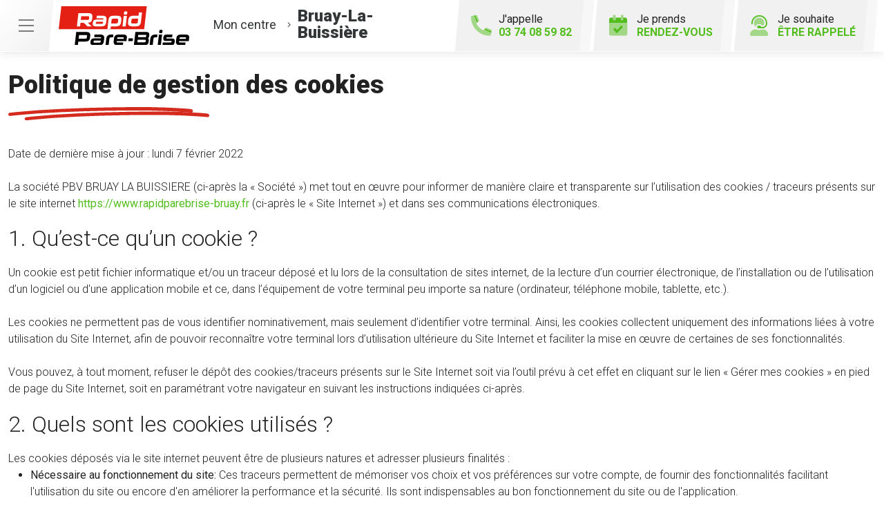

--- FILE ---
content_type: text/html; charset=utf-8
request_url: https://www.rapidparebrise-bruay.fr/politique-des-cookies
body_size: 12237
content:

<!DOCTYPE html>
<html lang="fr-FR">
<head>
    <meta http-equiv="Content-Type" content="text/html; charset=utf-8" />
    <meta http-equiv="X-UA-Compatible" content="IE=edge">
    <meta name="viewport" content="width=device-width, initial-scale=1.0">
    
    <title>Politique des cookies de votre centre Rapid Pare-Brise &#224; Bruay-la-Buissi&#232;re</title>
    <meta name="description" content="Politique de gestion des cookies du site Internet du centre Rapid Pare-Brise &#224; Bruay-la-Buissi&#232;re">
    <meta name="robots" content="index,follow" />
    <meta name="we-ver" content="2">
    <meta property="og:locale" content="fr_FR" />
    <meta property="og:type" content="website" />
    <meta property="og:title" content="Politique des cookies de votre centre Rapid Pare-Brise &#224; Bruay-la-Buissi&#232;re" />
    <meta property="og:description" content="Politique de gestion des cookies du site Internet du centre Rapid Pare-Brise &#224; Bruay-la-Buissi&#232;re" />
    <meta property="og:url" content="https://www.rapidparebrise-bruay.fr/politique-des-cookies" />
    <meta property="og:image" content="https://www.rapidparebrise-bruay.fr/docs/abonnements/8/463_rapid-pare-brise-bruay01-min.jpg" />
    <meta property="og:site_name" content="Rapid Pare-Brise Bruay-la-Buissi&#232;re" />
    <meta name="twitter:card" content="summary" />
    <meta name="twitter:title" content="Politique des cookies de votre centre Rapid Pare-Brise &#224; Bruay-la-Buissi&#232;re" />
    <meta name="twitter:description" content="Politique de gestion des cookies du site Internet du centre Rapid Pare-Brise &#224; Bruay-la-Buissi&#232;re" />
    <meta name="twitter:image" content="https://www.rapidparebrise-bruay.fr/docs/abonnements/8/463_rapid-pare-brise-bruay01-min.jpg" />
    <meta name="theme-color" content="#222222">
    <meta name="apple-mobile-web-app-capable" content="yes">
    <meta name="apple-mobile-web-app-status-bar-style" content="#222222">
            <meta name="google-site-verification" content="3aAehIn_W-wzc3T39AqQhqMpNR3j9kvbMWCR4l7Ikys" />
    
    <link rel="stylesheet" href="https://cdn.scripts.tools/fontawesome/5x/css/all.min.css">
    <link rel="stylesheet" href="//fonts.googleapis.com/css?family=Open+Sans:300,400,600,800" />
    <link href="/front/css/v5?v=lof11_GgA1Mmhk2WMnpsBbpwiQtnOlMUdXBmcitWgjk1" rel="stylesheet"/>

            <link href="/docs/templates/14/print.css" rel="stylesheet" media="print" />
            <link href="/docs/templates/14/style2.css" rel="stylesheet" />


        <link rel="icon" href="https://www.rapidparebrise-bruay.fr/docs/templates/14/favicon-1.ico">
    

    <meta name="format-detection" content="telephone=no">
    
    
<script type="application/ld+json">
    {"@context":"http://schema.org","@type":"LocalBusiness","@id":"https://www.rapidparebrise-bruay.fr","image":["https://www.rapidparebrise-bruay.fr/docs/abonnements/8/463_rapid-pare-brise-bruay01-min.jpg","https://www.rapidparebrise-bruay.fr/docs/abonnements/8/463_rapid-pare-brise-bruay02-min.jpg","https://www.rapidparebrise-bruay.fr/docs/abonnements/8/463_rapid-pare-brise-bruay03-min.jpg","https://www.rapidparebrise-bruay.fr/docs/abonnements/8/463_rapid-pare-brise-bruay04-min.jpg"],"logo":"https://www.rapidparebrise-bruay.fr/docs/projets/8/logo-rapid-pare-brise.png","name":"Rapid Pare-Brise Bruay-la-Buissière","address":{"@type":"PostalAddress","streetAddress":"1115 avenue de la Libération Parking CORA","addressLocality":"Bruay-la-Buissière","addressRegion":"Hauts-de-France","postalCode":"62700","addressCountry":"FR"},"sameAs":["https://www.facebook.com/rapidparebrisefrance","https://www.youtube.com/channel/UCBDtTY1Ty1etpri08nerjVw","https://www.instagram.com/rapidparebrisefrance/"],"geo":{"@type":"GeoCoordinates","latitude":"50.493718","longitude":"2.570975"},"url":"https://www.rapidparebrise-bruay.fr","telephone":"0374085982","openingHoursSpecification":[{"@type":"OpeningHoursSpecification","dayOfWeek":"Monday","opens":"14:00","closes":"18:00"},{"@type":"OpeningHoursSpecification","dayOfWeek":"Tuesday","opens":"08:30","closes":"12:00"},{"@type":"OpeningHoursSpecification","dayOfWeek":"Tuesday","opens":"13:30","closes":"18:00"},{"@type":"OpeningHoursSpecification","dayOfWeek":"Wednesday","opens":"08:30","closes":"12:00"},{"@type":"OpeningHoursSpecification","dayOfWeek":"Wednesday","opens":"13:30","closes":"18:00"},{"@type":"OpeningHoursSpecification","dayOfWeek":"Thursday","opens":"08:30","closes":"12:00"},{"@type":"OpeningHoursSpecification","dayOfWeek":"Thursday","opens":"13:30","closes":"18:00"},{"@type":"OpeningHoursSpecification","dayOfWeek":"Friday","opens":"08:30","closes":"12:00"},{"@type":"OpeningHoursSpecification","dayOfWeek":"Friday","opens":"13:30","closes":"18:00"},{"@type":"OpeningHoursSpecification","dayOfWeek":"Saturday","opens":"09:00","closes":"12:00"}]}
</script>



        <script>
        var _paq = window._paq = window._paq || [];
        _paq.push(['trackPageView']);
        _paq.push(['enableLinkTracking']);
        (function () {
            var u = "https://data.web-enseignes.com/";
            _paq.push(['setTrackerUrl', u + 'matomo.php']);
            _paq.push(['setSiteId', '1479']);
            _paq.push(['addTracker', u + 'matomo.php', '764']);
            _paq.push(['HeatmapSessionRecording::disable']);

            var d = document, g = d.createElement('script'), s = d.getElementsByTagName('script')[0];
            g.async = true; g.src = u + 'matomo.js'; s.parentNode.insertBefore(g, s);
        })();
        </script>
</head>
<body id="body-politique-des-cookies">
    
    <div class="is-wrapper">
        <header>
 <a href="#" id="back-to-top"> <i class="far fa-chevron-up" aria-hidden="true"></i> </a><div class="top-content"> <button class="navbar-toggler" data-bs-toggle="offcanvas" data-bs-target="#offcanvasMenu" aria-controls="offcanvasMenu"> <span class="navbar-toggler-icon"></span> </button>  <a href="/rendezvous" class="d-lg-none" id="bt-rdv-mobile"> <i class="fad fa-calendar-check"></i> Je prends <span>rendez-vous</span> </a> </div><div class="container-fluid"><div class="row justify-content-between align-items-center"><div class="col-md-auto"> <a class="logo" href="/"><img src="/docs/templates/14/logo-rapid-pare-brise.svg" alt="Logo Rapid Pare-Brise" title="Retour à l'accueil" loading="lazy"/></a><p class="info-centre"> <a href="/presentation" data-event="Le_centre"><span>Mon centre</span> <i class="fal fa-angle-right"></i><span class="nom"> Bruay-La-Buissi&#232;re</span></a></p></div><div class="col-md-auto"><div class="btn-header">  <a href="tel:0374085982" id="bt-rappel-mobile" class="d-md-none" data-event="Appels_Mobile" data-conversion="-ayQCIORt5sDEJKeiooD"> <i class="fad fa-phone-alt"></i> J'appelle <span>03 74 08 59 82</span> </a> <div class="d-none d-md-inline-block tel-desk"> <i class="fad fa-phone-alt"></i> J'appelle <span>03 74 08 59 82</span></div> <a href="/rendezvous" id="bt-rdv-desk" class="d-none d-lg-inline-block" data-event="Clic_formulaire_RDV" data-conversion="bRsjCL3d7psDEJKeiooD"> <i class="fad fa-calendar-check"></i> Je prends <span>rendez-vous</span> </a> <a href="#" id="bt-rappel" data-bs-toggle="modal" data-bs-target="#rappel" data-event="Clic_formulaire_Etre_rappele" data-conversion="L68DCP_4t5sDEJKeiooD"> <i class="fad fa-user-headset"></i> Je souhaite <span>être rappelé</span> </a></div></div></div></div><nav class="offcanvas offcanvas-start navbar navbar-expand-lg menu" data-bs-scroll="true" tabindex="-1" id="offcanvasMenu" aria-labelledby="Menu"><p class="close-menu" data-bs-dismiss="offcanvas" aria-label="Close"> Fermer <i class="far fa-times"></i></p><div class="navbar-collapse"><ul class="navbar-nav"><li class="nav-item dropdown"> <a class="nav-link dropdown-toggle" href="#" id="navbarDropdown2" role="button" data-bs-toggle="dropdown" aria-haspopup="true" aria-expanded="true"> L’ offre Rapid Pare-Brise <i class="far fa-angle-down"></i> </a><div class="dropdown-menu" aria-labelledby="navbarDropdown2" data-bs-popper="none"> <a class="dropdown-item" href="/offres">Franchise offerte ou carte cadeau 150 €</a> <a class="dropdown-item" href="/offres#demarche">Démarches simplifiées</a> <a class="dropdown-item" href="/offres#frais">Pas d'avance de frais</a> <a class="dropdown-item" href="/offres#kit">Kit d'accueil offert</a> <a class="dropdown-item" href="/offres#pret">Prêt de véhicule</a> <a class="dropdown-item" href="/offres#nettoyage">Nettoyage de courtoisie</a>  <a class="dropdown-item" href="/offres#intervention">Intervention à domicile ou au travail</a> </div></li><li class="nav-item dropdown"> <a class="nav-link dropdown-toggle" href="#" id="navbarDropdown3" role="button" data-bs-toggle="dropdown" aria-haspopup="true" aria-expanded="false"> Le Pack Garanties <i class="far fa-angle-down"></i> </a><div class="dropdown-menu" aria-labelledby="navbarDropdown3"> <a class="dropdown-item" href="/pack-garanties">Garantie casse 1 an</a> <a class="dropdown-item" href="/pack-garanties#impact">Garantie impact à vie</a> <a class="dropdown-item" href="/pack-garanties#collage">Garantie collage à vie</a> <a class="dropdown-item" href="/pack-garanties#vitrage">Vitrages certifiés norme européenne 43R</a> <a class="dropdown-item" href="/pack-garanties#tarif">Tarif constructeur respecté</a></div></li><li class="nav-item dropdown"> <a class="nav-link dropdown-toggle" href="#" id="navbarDropdown4" role="button" data-bs-toggle="dropdown" aria-haspopup="true" aria-expanded="false"> Activités <i class="far fa-angle-down"></i> </a><div class="dropdown-menu" aria-labelledby="navbarDropdown4"> <a class="dropdown-item" href="/activites">Remplacement pare-brise</a> <a class="dropdown-item" href="/activites#reparation">Réparation pare-brise</a> <a class="dropdown-item" href="/activites#vitrage">Vitrage latéral</a> <a class="dropdown-item" href="/activites#lunette">Lunette arrière</a> <a class="dropdown-item" href="/activites#toit">Toit ouvrant, toit panoramique</a></div></li><li class="nav-item"> <a class="nav-link" href="/presentation" data-event="Le_centre">Le centre</a></li><li class="nav-item"> <a class="nav-link" href="/actualites">Actualités</a></li><li class="nav-item"> <a class="nav-link" href="/avisclients" data-event="Avis_clients">Avis clients</a></li><li class="nav-item"> <a class="nav-link" href="/faq">FAQ</a></li><li class="nav-item"> <a class="nav-link" href="/offres-d-emploi" data-event="Offres_d_emploi">Rapid Pare-Brise recrute</a></li><li class="nav-item"> <a class="nav-link" href="/Offre-de-parrainage" data-event="Parrainage">Offre de parrainage</a></li></ul></div></nav>            

<nav class="navbar navbar-expand-lg navbar-dark bg-dark ">



    <button class="navbar-toggler" type="button" data-toggle="collapse" data-target="#navbarNavDropdown" aria-controls="navbarNavDropdown" aria-expanded="false" aria-label="Toggle navigation">
        <span class="navbar-toggler-icon"></span>
    </button>
    <div class="collapse navbar-collapse justify-content-center" id="navbarNavDropdown">
        <ul class="navbar-nav">

        </ul>
    </div>
</nav>
        </header>
<div class="is-section is-box"><div class="is-boxes"><div class="is-box-centered"><div class="is-builder mentions-legales" id="contentareahtzezerfdcbcv" style=""><div class="max-width"><div class="container-fluid"><h1>Politique de gestion des cookies</h1><p>Date de dernière mise à jour : lundi 7 février 2022<br/><br/>La société PBV BRUAY LA BUISSIERE (ci-après la « Société ») met tout en œuvre pour informer de manière claire et transparente sur l’utilisation des cookies / traceurs présents sur le site internet <a href="https://www.rapidparebrise-bruay.fr">https://www.rapidparebrise-bruay.fr</a> (ci-après le « Site Internet ») et dans ses communications électroniques.</p><h2>1. Qu’est-ce qu’un cookie ?</h2><p>Un cookie est petit fichier informatique et/ou un traceur déposé et lu lors de la consultation de sites internet, de la lecture d’un courrier électronique, de l’installation ou de l’utilisation d’un logiciel ou d'une application mobile et ce, dans l’équipement de votre terminal peu importe sa nature (ordinateur, téléphone mobile, tablette, etc.).<br/><br/>Les cookies ne permettent pas de vous identifier nominativement, mais seulement d’identifier votre terminal. Ainsi, les cookies collectent uniquement des informations liées à votre utilisation du Site Internet, afin de pouvoir reconnaître votre terminal lors d’utilisation ultérieure du Site Internet et faciliter la mise en œuvre de certaines de ses fonctionnalités.<br/><br/>Vous pouvez, à tout moment, refuser le dépôt des cookies/traceurs présents sur le Site Internet soit via l’outil prévu à cet effet en cliquant sur le lien « Gérer mes cookies » en pied de page du Site Internet, soit en paramétrant votre navigateur en suivant les instructions indiquées ci-après.</p><h2>2. Quels sont les cookies utilisés ?</h2><div><p>Les cookies déposés via le site internet peuvent être de plusieurs natures et adresser plusieurs finalités :</p><ul><li><b>Nécessaire au fonctionnement du site:</b> Ces traceurs permettent de mémoriser vos choix et vos préférences sur votre compte, de fournir des fonctionnalités facilitant l'utilisation du site ou encore d'en améliorer la performance et la sécurité. Ils sont indispensables au bon fonctionnement du site ou de l'application.</li><li><b>Stocker et/ou accéder à des informations sur un terminal :</b> Les cookies, identifiants de votre terminal ou autres informations peuvent être stockés ou consultés sur votre terminal pour les finalités qui vous sont présentées.</li><li><b>Utiliser des données de géolocalisation précises :</b> Vos données de géolocalisation précises peuvent être utilisées à l’appui d’une ou de plusieurs finalités. Cela signifie que votre localisation peut être précise à plusieurs mètres près.</li><li><b>Mesurer la performance du contenu :</b> La performance et l’efficacité du contenu que vous voyez ou avec lequel vous interagissez peuvent être mesurées.</li><li><b>Exploiter des études de marché afin de générer des données d’audience :</b> Les études de marché peuvent servir à en apprendre davantage sur les audiences qui visitent des sites/utilisent des applications et voient des publicités.</li><li><b>Analyser activement les caractéristiques du terminal pour l’identification :</b> Votre terminal peut être identifié sur la base d’une analyse de la combinaison unique de caractéristiques de votre terminal.</li></ul></div><h2>3. Quelles sont les sociétés tierces qui déposent des cookies / traceurs sur le site internet ?</h2><ul><li>La société Google LLC</li><li>Facebook</li><li>Youtube</li></ul><p>Dans ce cadre, la Société agit en qualité de coresponsable de traitement pour la collecte et la transmission des données à ces sociétés tierces, mais uniquement dans la mesure où cela est techniquement nécessaire. Au-delà de la collecte et de la transmission technique, la Société n'a aucun contrôle sur les cookies / traceurs tiers de ces sociétés. En particulier, la Société n’est en aucun cas responsable du partage, des publications, des commentaires ou de toute autre activité de traitement effectuée par ces sociétés tierces.<br/><br/>Par conséquent, nous vous recommandons de consulter les politiques de protection des données personnelles, ainsi que les conditions générales de ces sociétés tierces disponibles sur leurs sites internet respectifs avant d’accepter le dépôt des cookies concernés.</p><h2>4. Combien de temps sont conservés les cookies ?</h2><p>Conformément à la réglementation en vigueur, la durée de validité de votre consentement pour un cookie est de treize (13) mois maximum après le premier dépôt du cookie sur votre terminal.</p><h2>5. Comment paramétrer les cookies ?</h2><div><p>Vous pouvez paramétrer à tout moment vos cookies et revenir sur vos choix à l’aide du gestionnaire de cookies présent sur les sites internet et accessible en cliquant sur le lien <a href="javascript:Didomi.preferences.show();">"Gestion des cookies"</a>, ou à partir du bandeau d’information lorsque vous arrivez sur les sites pour la première fois.<br/><br/>Le paramétrage de votre logiciel de navigation permet également de vous informer de la présence de cookie HTTP et de les refuser. Les liens ci-dessous vous aideront à trouver les paramètres pour certains navigateurs courants</p><ul><li>Gérer les paramètres des cookies dans <a href="https://support.google.com/chrome/answer/95647?hl=fr" target="_blank">Chrome</a>, <a href="https://support.google.com/chrome/answer/95647?hl=fr&co=GENIE.Platform%3DAndroid&oco=1" target="_blank">Chrome Android</a> et <a href="https://support.google.com/chrome/answer/95647?hl=fr&co=GENIE.Platform%3DiOS&oco=1" target="_blank">Chrome iOS</a>.</li><li>Gérer les paramètres des cookies dans <a href="https://support.apple.com/fr-fr/guide/safari/sfri11471/mac" target="_blank">Safari</a> et <a href="https://support.apple.com/fr-fr/HT201265" target="_blank">Safari iOS</a>.</li><li>Gérer les paramètres des cookies dans <a href="https://support.mozilla.org/fr/kb/effacer-cookies-donnees-site-firefox?redirectslug=effacer-les-cookies-pour-supprimer-les-information&redirectlocale=fr" target="_blank">Firefox</a>.</li><li>Gérer les paramètres des cookies dans <a href="https://support.microsoft.com/fr-fr/topic/comment-faire-pour-supprimer-des-fichiers-cookie-dans-internet-explorer-bca9446f-d873-78de-77ba-d42645fa52fc" target="_blank">Internet Explorer</a>.</li><li>Gérer les paramètres des cookies dans <a href="https://support.microsoft.com/fr-fr/windows/supprimer-et-g%C3%A9rer-les-cookies-168dab11-0753-043d-7c16-ede5947fc64d" target="_blank">Internet Edge</a>.</li><li>Gérer les paramètres des cookies dans <a href="https://help.opera.com/en/latest/web-preferences/" target="_blank">Opera</a>.</li></ul></div></div></div></div></div></div></div>        <footer>
<div class="max-width"><div class="container-fluid"><div class="row"><div class="col-md-auto text-center text-md-start mb-5 mb-md-0 pe-md-5"> <a href="/" title="Retour à l'accueil" class="logo"><img src="/docs/templates/14/logo-rapid-pare-brise-blanc.svg" alt="Logo Rapid Pare-Brise" loading="lazy"/></a><h2 class="nom"> Rapid Pare-Brise<br /> Bruay-La-Buissi&#232;re</h2><p class="score"> <span class="nb">3,8</span> <span class="stars-outer" ><span class="stars-inner " style="width:76%" ></span></span> <span class="avis">111 avis Google</span></p><p class="adresse"> 1115 avenue de la Lib&#233;ration&nbsp; <br>Parking CORA<br />62700 &nbsp;Bruay-la-Buissi&#232;re</p><div class="meilleur-enseigne"><p>Elue meilleure enseigne</p><img src="/docs/templates/14/meilleure-enseigne-2019.webp" alt="Elue Meilleure Enseigne 2019" loading="lazy"/> <img src="/docs/templates/14/meilleure-enseigne-2020.webp" alt="Elue Meilleure Enseigne 2020" loading="lazy"/> <img src="/docs/templates/14/meilleure-enseigne-2021.webp" alt="Elue Meilleure Enseigne 2021" loading="lazy"/> <img src="/docs/templates/14/meilleure-enseigne-2022.webp" alt="Elue Meilleure Enseigne 2022" loading="lazy"/> <a href="/actualites/22984/meilleure-enseigne-2021" title="Meilleure enseigne 2023"><img src="/docs/templates/14/meilleure-enseigne-2023.webp" alt="Elue Meilleure Enseigne 2023" loading="lazy"/></a></div><div class="reseau"> 
    <a href="https://www.facebook.com/rapidparebrisefrance" class="facebook" data-event="Lien_Facebook" data-gtag="{'category':'Facebook'}" target="_blank"><i class="fab fa-facebook-f"></i></a>

    <a href="https://fr.linkedin.com/company/rapid-pare-brise-france" class="linkedin" data-event="Lien_LinkedIn" data-gtag="{'category':'LinkedIn'}" target="_blank"><i class="fab fa-linkedin-in"></i></a>

    <a href="https://www.youtube.com/channel/UCBDtTY1Ty1etpri08nerjVw" class="youtube" data-event="Lien_Youtube" data-gtag="{'category':'Youtube'}" target="_blank"><i class="fab fa-youtube"></i></a>


    <a href="https://www.instagram.com/rapidparebrisefrance/" class="instagram" data-event="Lien_Instagram" data-gtag="{'category':'Instagram'}" target="_blank"><i class="fab fa-instagram"></i></a>



</div></div><div class="col-md" id="footer-link" style="position:relative"><div class="row"><div class="col-lg-5"><div class="footer-offre"><p class="title">L' offre Rapid Pare-Brise</p><div class="row"><div class="col-6"> <a href="/offres"> <i class="fal fa-gift-card"></i> Franchise offerte ou carte cadeau 150 € </a> <a href="/offres#demarche"> <i class="fal fa-pen-alt"></i> Démarches<br />simplifiées </a> <a href="/offres#frais"> <i class="fal fa-piggy-bank"></i> Pas d'avance<br />de frais </a>  <a href="/offres#intervention"> <i class="fal fa-car-building"></i> Intervention à domicile<br />ou au travail </a> </div><div class="col-6"> <a href="/offres#kit"> <i class="fal fa-gift"></i> Kit d'accueil<br />offert </a> <a href="/offres#pret"> <i class="fal fa-car"></i> Prêt de<br />véhicule </a> <a href="/offres#nettoyage"> <i class="fal fa-vacuum"></i> Nettoyage<br />de courtoisie </a></div></div></div></div><div class="col-md"><div class="accordion footer-liste" id="liste1"><div class="card"><div class="card-header" id="headingOne"><p data-bs-toggle="collapse" data-bs-target="#collapseOne" aria-expanded="false" aria-controls="collapseOne" class="collapsed title">Le Pack Garanties<i class="far fa-angle-up d-lg-none"></i></p></div><div id="collapseOne" class="collapse" aria-labelledby="headingOne" data-bs-parent="#liste1"><div class="card-body"><ul><li><a href="/pack-garanties" >Garantie casse 1 an</a></li><li><a href="/pack-garanties#impact" >Garantie impact à vie</a></li><li><a href="/pack-garanties#collage" >Garantie collage à vie</a></li><li><a href="/pack-garanties#vitrage" >Vitrages certifiés norme européenne 43R</a></li><li><a href="/pack-garanties#tarif" >Tarif constructeur respecté</a></li></ul></div></div></div></div></div><div class="col-md"><div class="accordion footer-liste" id="liste2"><div class="card"><div class="card-header" id="headingTwo"><p data-bs-toggle="collapse" data-bs-target="#collapseTwo" aria-expanded="false" aria-controls="collapseTwo" class="collapsed title">Activités<i class="far fa-angle-up d-lg-none"></i></p></div><div id="collapseTwo" class="collapse" aria-labelledby="headingTwo" data-bs-parent="#liste2"><div class="card-body"><ul><li><a href="/activites">Remplacement pare-brise</a></li><li><a href="/activites#reparation" >Réparation pare-brise</a></li><li><a href="/activites#vitrage" >Vitrage latéral</a></li><li><a href="/activites#lunette" >Lunette arrière</a></li><li><a href="/activites#toit">Toit ouvrant, toit panoramique</a></li></ul></div></div></div></div></div></div><div class="bottom-nav centre"><ul class="text-center text-md-start"><li><a href="/contact" data-event="Clic_formulaire_Contact" data-conversion="L2OiCJ3_7psDEJKeiooD">Contact</a></li><li><a href="/actualites" >Actualités</a></li><li><a href="/avisclients" data-event="Avis_clients">Avis clients</a></li><li><a href="/faq">FAQ</a></li><li><a href="/offres-d-emploi" data-event="Offres_d'emploi">Votre centre Rapid Pare-Brise recrute</a></li><li><a href="/Offre-de-parrainage" data-event="Parrainage">Parrainage</a></li><li><a href="https://www.rapidparebrise.fr/?utm_source=WEB-Enseignes&utm_medium=Sites-centres&utm_campaign=rapid-pare-brise-bruay-la-buissiere" target="_blank" >Rapidparebrise.fr</a></li><li><a href="https://www.roady.fr/?utm_source=WEB-Enseignes&utm_medium=Sites-centres&utm_campaign=rapid-pare-brise-bruay-la-buissiere" target="_blank" >Roady.fr</a></li></ul></div></div><div class="col-12"><div class="bottom-footer"><ul><li><a href="/mentions-legales">Mentions légales</a></li><li><a href="/cgu">Conditions Générales d’Utilisation – CGU</a></li><li><a href="/politique-protection-donnees-personnelles">Politique de protection des Données Personnelles</a></li><li><a href="/politique-des-cookies">Politique des cookies</a></li><li><a href="javascript:Didomi.preferences.show();">Gestion des cookies</a></li></ul></div></div></div><p class="copyright-footer"><a href="https://www.web-enseignes.com/?utm_source=Sites-centres-RPB&utm_medium=Footer&utm_campaign=rapid-pare-brise-bruay-la-buissiere" target="_blank">Réalisé par Web Enseignes</a> - Copyright 2026 Rapid Pare-Brise</p></div></div><div class="modal fade contact" tabindex="-1" id="rappel"><div class="modal-dialog"><div class="modal-content"><div class="modal-header"><h2 class="fs-2">Je souhaite être rappelé</h2><button type="button" class="close" data-bs-dismiss="modal" aria-label="Close"> <span aria-hidden="true">&times;</span> </button></div>

<div id="form-container-23">
<form action="/politique-des-cookies" data-ajax="true" data-ajax-loading="#loading" data-ajax-method="Post" data-ajax-mode="replace-with" data-ajax-success="ShowModalConfirm()" data-ajax-update="#form-container-23" enctype="multipart/form-data" id="id-form-23" method="post"><input name="__RequestVerificationToken" type="hidden" value="3qjzvmcTC507SkdqApP-sRqDQvg22GnxjppCAIhBANrvjCuPSgrnkx-zZxYSioqdtMRNjB29n2RtEhm-jBXBAeOhDM7b1jwuqUsLhMl-ZIU1" /><input id="Id" name="Id" type="hidden" value="23" /><input id="ModelName" name="ModelName" type="hidden" value="FormCollection" /><div class="form"><div class="row"><div class="col-md-12"><p>Remplissez le formulaire ci-dessous pour toute demande de rappel. Le champ "Téléphone" est obligatoire.</p><div class="form-row"><p class="st text-danger" id="phone-incomplete" style="display:none;"> Le numéro de téléphone est incomplet</p><div class="col-md-12 mb-3 form-group"> <input class="form-control" data-val="true" placeholder="Téléphone *" data-val-required="Le champ Téléphone est requis." name="Tél" id="Tel" type="text" value="" required="required"> <span class="text-danger field-validation-valid" data-valmsg-for="Tel" data-valmsg-replace="true"></span></div><div class="col-md-12 mb-3 form-group"> <input class="form-control" data-val="true" placeholder="Nom" data-val-maxlength="Le champ Nom doit être un type chaîne ou tableau d'une longueur maximum de '50'." data-val-maxlength-max="50" name="Nom" id="Nom" type="text" value=""></div><div class="col-md-12 mb-3 form-group"> <input class="form-control" data-val="true" placeholder="Prénom" data-val-maxlength="Le champ Prénom doit être un type chaîne ou tableau d'une longueur maximum de '50'." data-val-maxlength-max="50" name="Prénom" id="Prenom" type="text" value=""></div></div></div></div><small class="rgbd"> Vous communiquez vos données personnelles (« Données ») afin d’être recontacté.<br/>Ce traitement de Données est fondé sur votre consentement. Vous pouvez le retirer à tout moment en écrivant à <a href="mailto:rpb.bruay@gmail.com">rpb.bruay@gmail.com</a>.<br/>Le responsable de traitement est la société PBV BRUAY LA BUISSIERE située 2 avenue Sergent Cairns 59300 Valenciennes. Il peut recourir à des sous-traitants.<br/>Les Données sont conservées jusqu’à l’appel ou pour une durée plus longue lorsque la règlementation l’impose puis supprimées. Vous disposez d’un droit d’accès, de rectification, d’effacement des Données, d’un droit à la limitation du traitement, d’un droit d’opposition, d’un droit à la portabilité et du droit de définir les directives relatives à la conservation, l'effacement et la communication de vos Données après votre décès. Vous pouvez exercer ces droits à : <a href="mailto:rpb.bruay@gmail.com">rpb.bruay@gmail.com</a>. En cas de réclamation, vous pouvez saisir la CNIL.<br/>Vous disposez aussi du droit de vous inscrire gratuitement sur la liste d'opposition au démarchage téléphonique « bloctel » (articles L.223-1 et R. 223-1 et s. du code de la consommation)<br/>*Les champs marqués d’un astérisque sont obligatoires </small><p class="offre m-0">J’accepte d’être recontacté par mon centre  Rapid Pare-Brise pour recevoir des offres commerciales :</p><div class="pt-1"> <input class="form-control" name="OptInEMAIL" type="checkbox" id="OptInEMAIL-23" value="true"> <label for="OptInEMAIL-23" style="cursor:pointer">par e-mail</label><br><input class="form-control" name="OptInSMS" type="checkbox" id="OptInSMS-23" value="true"> <label for="OptInSMS-23" style="cursor:pointer">par SMS</label></div><input class="form-control" name="donnee-form-23" id="donnee-form-23" type="checkbox" value="Oui"> <label id="label-rgpd" for="donnee-form-23" style="cursor:pointer"> J’ai lu la politique <a target="_blank" href="/politique-protection-donnees-personnelles">données personnelles</a> et j’accepte le traitement de mes données personnelles. </label><br /><div class="alert alert-danger" role="alert" id="alert-submit-form-23" style="display:none;"> Vous devez accepter le traitement des données personnelles.</div></div><script>
document.addEventListener("DOMContentLoaded", function () {
$("#id-form-23 #Tel").inputmask({ "mask": "(0|+33)9 99 99 99 99", "oncomplete": function () {
$(this).addClass('complete');
$('#phone-incomplete').hide();
$(this).addClass('valid');
$(this).removeClass('input-validation-error');
}, "onincomplete": function () {
$(this).removeClass('complete');
$(this).addClass('input-validation-error');
$('#phone-incomplete').show();
}
}).on("input", function () {
if ($(this).inputmask('isComplete')) {
$(this).addClass('complete');
$('#phone-incomplete').hide();
$(this).addClass('valid');
$(this).removeClass('input-validation-error');
}
});
$("#id-form-23").submit(function (e) {
if (!$('#id-form-23 #Tel').hasClass('complete')) {
event.preventDefault();
$('#phone-incomplete').show();
$('html,body').animate({
scrollTop: $('#st-obligatoire').offset().top - 180
}, 100);
}
if ($('#donnee-form-23').is(':checked')) {
$('#alert-submit-form-23').fadeOut(400);
return;
} else {
$('#alert-submit-form-23').fadeIn(400);
e.stopPropagation();
e.preventDefault();
}
});
});
</script>                <div class="form-row form-captcha" id="form-captcha-23">
                    <div class="col-sm-12 text-center">
<button id='btnSubmit' class='g-recaptcha btn btn-default mt-3' data-sitekey='6LcOO3MfAAAAAMPwemHLiLs6CII-PgWpGGW7FL9o' data-callback='submit23' data-badge='inline' >Rappelez-moi !</button><script src='https://www.google.com/recaptcha/enterprise.js'></script>                    </div>
                </div>
</form>


    <script>
    function submit23(reponse) {

        return new Promise(function (resolve, reject) {

            if (reponse !== "") {
                $('#id-form-23').submit();
            }
            grecaptcha.enterprise.reset();
        });
    }



    </script>
</div>

</div></div></div>            
            <div class="copyright">Copyright 2026 Rapid Pare-Brise Bruay-la-Buissi&#232;re</div>
            
        </footer>
    </div>

    <script>
        var jsonParams = {"GoogleGA4Code":"G-3FC4CFTV6B","GoogleAwCode":"","GoogleAwCodeConversion":"","GoogleAwCodeTelClick":"","GoogleAwCodeTelReplace":"","TelephoneAuto":"03 74 08 59 82","ProjetGoogleGA4Code":"G-HM8PC0NXM2","ProjetGoogleAwCode":"AW-826445586","CookieText":"","FacebookCode":"327211915973622","IsGoogleAnalyticsActive":true,"DidomiIsActive":"1","DidomiId":"5fe302fd-624a-4ea9-ac38-ca2aac470a9e","DidomiCookiesVersion":"VTQ6iNDH","facebook_pixel":"736575783751830","TikTok":"D0DOHBRC77U0QQJ096B0","Clarity":"rnz9v3hlwu"};
        function initMap() { };
    </script>
    <script defer src="/front/js/v5?v=pRcx826GQn5u7ZkyW4E3ShCxzGk14NmUY8gdAePkkhE1" ></script>


    

    <script defer src="https://maps.googleapis.com/maps/api/js?key=AIzaSyAsZqcVveei4uuvk9PbImwhoLbEWGlB5-I&amp;language=fr&amp;v=3&amp;libraries=geometry,places&amp;callback=initMap"></script>


<script defer src="/docs/templates/14/script.js" ></script>





    




    <div id="loading" class="dark-bg" style="display:none;">
        <div class="animation">
            <div class="un"></div>
            <div class="deux"></div>
            <div class="trois"></div>
            <p>Envoi en cours</p>
        </div>
    </div>
    <div id="blueimp-gallery" class="blueimp-gallery blueimp-gallery-controls">
        <div class="slides"></div>
        <span class="title"></span>
        <a class="prev">‹</a>
        <a class="next">›</a>
        <a class="close">×</a>
        <a class="play-pause"></a>
        <ol class="indicator"></ol>
    </div>
</body>
</html>

--- FILE ---
content_type: text/html; charset=utf-8
request_url: https://www.google.com/recaptcha/enterprise/anchor?ar=1&k=6LcOO3MfAAAAAMPwemHLiLs6CII-PgWpGGW7FL9o&co=aHR0cHM6Ly93d3cucmFwaWRwYXJlYnJpc2UtYnJ1YXkuZnI6NDQz&hl=en&v=9TiwnJFHeuIw_s0wSd3fiKfN&size=invisible&badge=inline&anchor-ms=20000&execute-ms=30000&cb=abjeu6sw8es0
body_size: 48065
content:
<!DOCTYPE HTML><html dir="ltr" lang="en"><head><meta http-equiv="Content-Type" content="text/html; charset=UTF-8">
<meta http-equiv="X-UA-Compatible" content="IE=edge">
<title>reCAPTCHA</title>
<style type="text/css">
/* cyrillic-ext */
@font-face {
  font-family: 'Roboto';
  font-style: normal;
  font-weight: 400;
  font-stretch: 100%;
  src: url(//fonts.gstatic.com/s/roboto/v48/KFO7CnqEu92Fr1ME7kSn66aGLdTylUAMa3GUBHMdazTgWw.woff2) format('woff2');
  unicode-range: U+0460-052F, U+1C80-1C8A, U+20B4, U+2DE0-2DFF, U+A640-A69F, U+FE2E-FE2F;
}
/* cyrillic */
@font-face {
  font-family: 'Roboto';
  font-style: normal;
  font-weight: 400;
  font-stretch: 100%;
  src: url(//fonts.gstatic.com/s/roboto/v48/KFO7CnqEu92Fr1ME7kSn66aGLdTylUAMa3iUBHMdazTgWw.woff2) format('woff2');
  unicode-range: U+0301, U+0400-045F, U+0490-0491, U+04B0-04B1, U+2116;
}
/* greek-ext */
@font-face {
  font-family: 'Roboto';
  font-style: normal;
  font-weight: 400;
  font-stretch: 100%;
  src: url(//fonts.gstatic.com/s/roboto/v48/KFO7CnqEu92Fr1ME7kSn66aGLdTylUAMa3CUBHMdazTgWw.woff2) format('woff2');
  unicode-range: U+1F00-1FFF;
}
/* greek */
@font-face {
  font-family: 'Roboto';
  font-style: normal;
  font-weight: 400;
  font-stretch: 100%;
  src: url(//fonts.gstatic.com/s/roboto/v48/KFO7CnqEu92Fr1ME7kSn66aGLdTylUAMa3-UBHMdazTgWw.woff2) format('woff2');
  unicode-range: U+0370-0377, U+037A-037F, U+0384-038A, U+038C, U+038E-03A1, U+03A3-03FF;
}
/* math */
@font-face {
  font-family: 'Roboto';
  font-style: normal;
  font-weight: 400;
  font-stretch: 100%;
  src: url(//fonts.gstatic.com/s/roboto/v48/KFO7CnqEu92Fr1ME7kSn66aGLdTylUAMawCUBHMdazTgWw.woff2) format('woff2');
  unicode-range: U+0302-0303, U+0305, U+0307-0308, U+0310, U+0312, U+0315, U+031A, U+0326-0327, U+032C, U+032F-0330, U+0332-0333, U+0338, U+033A, U+0346, U+034D, U+0391-03A1, U+03A3-03A9, U+03B1-03C9, U+03D1, U+03D5-03D6, U+03F0-03F1, U+03F4-03F5, U+2016-2017, U+2034-2038, U+203C, U+2040, U+2043, U+2047, U+2050, U+2057, U+205F, U+2070-2071, U+2074-208E, U+2090-209C, U+20D0-20DC, U+20E1, U+20E5-20EF, U+2100-2112, U+2114-2115, U+2117-2121, U+2123-214F, U+2190, U+2192, U+2194-21AE, U+21B0-21E5, U+21F1-21F2, U+21F4-2211, U+2213-2214, U+2216-22FF, U+2308-230B, U+2310, U+2319, U+231C-2321, U+2336-237A, U+237C, U+2395, U+239B-23B7, U+23D0, U+23DC-23E1, U+2474-2475, U+25AF, U+25B3, U+25B7, U+25BD, U+25C1, U+25CA, U+25CC, U+25FB, U+266D-266F, U+27C0-27FF, U+2900-2AFF, U+2B0E-2B11, U+2B30-2B4C, U+2BFE, U+3030, U+FF5B, U+FF5D, U+1D400-1D7FF, U+1EE00-1EEFF;
}
/* symbols */
@font-face {
  font-family: 'Roboto';
  font-style: normal;
  font-weight: 400;
  font-stretch: 100%;
  src: url(//fonts.gstatic.com/s/roboto/v48/KFO7CnqEu92Fr1ME7kSn66aGLdTylUAMaxKUBHMdazTgWw.woff2) format('woff2');
  unicode-range: U+0001-000C, U+000E-001F, U+007F-009F, U+20DD-20E0, U+20E2-20E4, U+2150-218F, U+2190, U+2192, U+2194-2199, U+21AF, U+21E6-21F0, U+21F3, U+2218-2219, U+2299, U+22C4-22C6, U+2300-243F, U+2440-244A, U+2460-24FF, U+25A0-27BF, U+2800-28FF, U+2921-2922, U+2981, U+29BF, U+29EB, U+2B00-2BFF, U+4DC0-4DFF, U+FFF9-FFFB, U+10140-1018E, U+10190-1019C, U+101A0, U+101D0-101FD, U+102E0-102FB, U+10E60-10E7E, U+1D2C0-1D2D3, U+1D2E0-1D37F, U+1F000-1F0FF, U+1F100-1F1AD, U+1F1E6-1F1FF, U+1F30D-1F30F, U+1F315, U+1F31C, U+1F31E, U+1F320-1F32C, U+1F336, U+1F378, U+1F37D, U+1F382, U+1F393-1F39F, U+1F3A7-1F3A8, U+1F3AC-1F3AF, U+1F3C2, U+1F3C4-1F3C6, U+1F3CA-1F3CE, U+1F3D4-1F3E0, U+1F3ED, U+1F3F1-1F3F3, U+1F3F5-1F3F7, U+1F408, U+1F415, U+1F41F, U+1F426, U+1F43F, U+1F441-1F442, U+1F444, U+1F446-1F449, U+1F44C-1F44E, U+1F453, U+1F46A, U+1F47D, U+1F4A3, U+1F4B0, U+1F4B3, U+1F4B9, U+1F4BB, U+1F4BF, U+1F4C8-1F4CB, U+1F4D6, U+1F4DA, U+1F4DF, U+1F4E3-1F4E6, U+1F4EA-1F4ED, U+1F4F7, U+1F4F9-1F4FB, U+1F4FD-1F4FE, U+1F503, U+1F507-1F50B, U+1F50D, U+1F512-1F513, U+1F53E-1F54A, U+1F54F-1F5FA, U+1F610, U+1F650-1F67F, U+1F687, U+1F68D, U+1F691, U+1F694, U+1F698, U+1F6AD, U+1F6B2, U+1F6B9-1F6BA, U+1F6BC, U+1F6C6-1F6CF, U+1F6D3-1F6D7, U+1F6E0-1F6EA, U+1F6F0-1F6F3, U+1F6F7-1F6FC, U+1F700-1F7FF, U+1F800-1F80B, U+1F810-1F847, U+1F850-1F859, U+1F860-1F887, U+1F890-1F8AD, U+1F8B0-1F8BB, U+1F8C0-1F8C1, U+1F900-1F90B, U+1F93B, U+1F946, U+1F984, U+1F996, U+1F9E9, U+1FA00-1FA6F, U+1FA70-1FA7C, U+1FA80-1FA89, U+1FA8F-1FAC6, U+1FACE-1FADC, U+1FADF-1FAE9, U+1FAF0-1FAF8, U+1FB00-1FBFF;
}
/* vietnamese */
@font-face {
  font-family: 'Roboto';
  font-style: normal;
  font-weight: 400;
  font-stretch: 100%;
  src: url(//fonts.gstatic.com/s/roboto/v48/KFO7CnqEu92Fr1ME7kSn66aGLdTylUAMa3OUBHMdazTgWw.woff2) format('woff2');
  unicode-range: U+0102-0103, U+0110-0111, U+0128-0129, U+0168-0169, U+01A0-01A1, U+01AF-01B0, U+0300-0301, U+0303-0304, U+0308-0309, U+0323, U+0329, U+1EA0-1EF9, U+20AB;
}
/* latin-ext */
@font-face {
  font-family: 'Roboto';
  font-style: normal;
  font-weight: 400;
  font-stretch: 100%;
  src: url(//fonts.gstatic.com/s/roboto/v48/KFO7CnqEu92Fr1ME7kSn66aGLdTylUAMa3KUBHMdazTgWw.woff2) format('woff2');
  unicode-range: U+0100-02BA, U+02BD-02C5, U+02C7-02CC, U+02CE-02D7, U+02DD-02FF, U+0304, U+0308, U+0329, U+1D00-1DBF, U+1E00-1E9F, U+1EF2-1EFF, U+2020, U+20A0-20AB, U+20AD-20C0, U+2113, U+2C60-2C7F, U+A720-A7FF;
}
/* latin */
@font-face {
  font-family: 'Roboto';
  font-style: normal;
  font-weight: 400;
  font-stretch: 100%;
  src: url(//fonts.gstatic.com/s/roboto/v48/KFO7CnqEu92Fr1ME7kSn66aGLdTylUAMa3yUBHMdazQ.woff2) format('woff2');
  unicode-range: U+0000-00FF, U+0131, U+0152-0153, U+02BB-02BC, U+02C6, U+02DA, U+02DC, U+0304, U+0308, U+0329, U+2000-206F, U+20AC, U+2122, U+2191, U+2193, U+2212, U+2215, U+FEFF, U+FFFD;
}
/* cyrillic-ext */
@font-face {
  font-family: 'Roboto';
  font-style: normal;
  font-weight: 500;
  font-stretch: 100%;
  src: url(//fonts.gstatic.com/s/roboto/v48/KFO7CnqEu92Fr1ME7kSn66aGLdTylUAMa3GUBHMdazTgWw.woff2) format('woff2');
  unicode-range: U+0460-052F, U+1C80-1C8A, U+20B4, U+2DE0-2DFF, U+A640-A69F, U+FE2E-FE2F;
}
/* cyrillic */
@font-face {
  font-family: 'Roboto';
  font-style: normal;
  font-weight: 500;
  font-stretch: 100%;
  src: url(//fonts.gstatic.com/s/roboto/v48/KFO7CnqEu92Fr1ME7kSn66aGLdTylUAMa3iUBHMdazTgWw.woff2) format('woff2');
  unicode-range: U+0301, U+0400-045F, U+0490-0491, U+04B0-04B1, U+2116;
}
/* greek-ext */
@font-face {
  font-family: 'Roboto';
  font-style: normal;
  font-weight: 500;
  font-stretch: 100%;
  src: url(//fonts.gstatic.com/s/roboto/v48/KFO7CnqEu92Fr1ME7kSn66aGLdTylUAMa3CUBHMdazTgWw.woff2) format('woff2');
  unicode-range: U+1F00-1FFF;
}
/* greek */
@font-face {
  font-family: 'Roboto';
  font-style: normal;
  font-weight: 500;
  font-stretch: 100%;
  src: url(//fonts.gstatic.com/s/roboto/v48/KFO7CnqEu92Fr1ME7kSn66aGLdTylUAMa3-UBHMdazTgWw.woff2) format('woff2');
  unicode-range: U+0370-0377, U+037A-037F, U+0384-038A, U+038C, U+038E-03A1, U+03A3-03FF;
}
/* math */
@font-face {
  font-family: 'Roboto';
  font-style: normal;
  font-weight: 500;
  font-stretch: 100%;
  src: url(//fonts.gstatic.com/s/roboto/v48/KFO7CnqEu92Fr1ME7kSn66aGLdTylUAMawCUBHMdazTgWw.woff2) format('woff2');
  unicode-range: U+0302-0303, U+0305, U+0307-0308, U+0310, U+0312, U+0315, U+031A, U+0326-0327, U+032C, U+032F-0330, U+0332-0333, U+0338, U+033A, U+0346, U+034D, U+0391-03A1, U+03A3-03A9, U+03B1-03C9, U+03D1, U+03D5-03D6, U+03F0-03F1, U+03F4-03F5, U+2016-2017, U+2034-2038, U+203C, U+2040, U+2043, U+2047, U+2050, U+2057, U+205F, U+2070-2071, U+2074-208E, U+2090-209C, U+20D0-20DC, U+20E1, U+20E5-20EF, U+2100-2112, U+2114-2115, U+2117-2121, U+2123-214F, U+2190, U+2192, U+2194-21AE, U+21B0-21E5, U+21F1-21F2, U+21F4-2211, U+2213-2214, U+2216-22FF, U+2308-230B, U+2310, U+2319, U+231C-2321, U+2336-237A, U+237C, U+2395, U+239B-23B7, U+23D0, U+23DC-23E1, U+2474-2475, U+25AF, U+25B3, U+25B7, U+25BD, U+25C1, U+25CA, U+25CC, U+25FB, U+266D-266F, U+27C0-27FF, U+2900-2AFF, U+2B0E-2B11, U+2B30-2B4C, U+2BFE, U+3030, U+FF5B, U+FF5D, U+1D400-1D7FF, U+1EE00-1EEFF;
}
/* symbols */
@font-face {
  font-family: 'Roboto';
  font-style: normal;
  font-weight: 500;
  font-stretch: 100%;
  src: url(//fonts.gstatic.com/s/roboto/v48/KFO7CnqEu92Fr1ME7kSn66aGLdTylUAMaxKUBHMdazTgWw.woff2) format('woff2');
  unicode-range: U+0001-000C, U+000E-001F, U+007F-009F, U+20DD-20E0, U+20E2-20E4, U+2150-218F, U+2190, U+2192, U+2194-2199, U+21AF, U+21E6-21F0, U+21F3, U+2218-2219, U+2299, U+22C4-22C6, U+2300-243F, U+2440-244A, U+2460-24FF, U+25A0-27BF, U+2800-28FF, U+2921-2922, U+2981, U+29BF, U+29EB, U+2B00-2BFF, U+4DC0-4DFF, U+FFF9-FFFB, U+10140-1018E, U+10190-1019C, U+101A0, U+101D0-101FD, U+102E0-102FB, U+10E60-10E7E, U+1D2C0-1D2D3, U+1D2E0-1D37F, U+1F000-1F0FF, U+1F100-1F1AD, U+1F1E6-1F1FF, U+1F30D-1F30F, U+1F315, U+1F31C, U+1F31E, U+1F320-1F32C, U+1F336, U+1F378, U+1F37D, U+1F382, U+1F393-1F39F, U+1F3A7-1F3A8, U+1F3AC-1F3AF, U+1F3C2, U+1F3C4-1F3C6, U+1F3CA-1F3CE, U+1F3D4-1F3E0, U+1F3ED, U+1F3F1-1F3F3, U+1F3F5-1F3F7, U+1F408, U+1F415, U+1F41F, U+1F426, U+1F43F, U+1F441-1F442, U+1F444, U+1F446-1F449, U+1F44C-1F44E, U+1F453, U+1F46A, U+1F47D, U+1F4A3, U+1F4B0, U+1F4B3, U+1F4B9, U+1F4BB, U+1F4BF, U+1F4C8-1F4CB, U+1F4D6, U+1F4DA, U+1F4DF, U+1F4E3-1F4E6, U+1F4EA-1F4ED, U+1F4F7, U+1F4F9-1F4FB, U+1F4FD-1F4FE, U+1F503, U+1F507-1F50B, U+1F50D, U+1F512-1F513, U+1F53E-1F54A, U+1F54F-1F5FA, U+1F610, U+1F650-1F67F, U+1F687, U+1F68D, U+1F691, U+1F694, U+1F698, U+1F6AD, U+1F6B2, U+1F6B9-1F6BA, U+1F6BC, U+1F6C6-1F6CF, U+1F6D3-1F6D7, U+1F6E0-1F6EA, U+1F6F0-1F6F3, U+1F6F7-1F6FC, U+1F700-1F7FF, U+1F800-1F80B, U+1F810-1F847, U+1F850-1F859, U+1F860-1F887, U+1F890-1F8AD, U+1F8B0-1F8BB, U+1F8C0-1F8C1, U+1F900-1F90B, U+1F93B, U+1F946, U+1F984, U+1F996, U+1F9E9, U+1FA00-1FA6F, U+1FA70-1FA7C, U+1FA80-1FA89, U+1FA8F-1FAC6, U+1FACE-1FADC, U+1FADF-1FAE9, U+1FAF0-1FAF8, U+1FB00-1FBFF;
}
/* vietnamese */
@font-face {
  font-family: 'Roboto';
  font-style: normal;
  font-weight: 500;
  font-stretch: 100%;
  src: url(//fonts.gstatic.com/s/roboto/v48/KFO7CnqEu92Fr1ME7kSn66aGLdTylUAMa3OUBHMdazTgWw.woff2) format('woff2');
  unicode-range: U+0102-0103, U+0110-0111, U+0128-0129, U+0168-0169, U+01A0-01A1, U+01AF-01B0, U+0300-0301, U+0303-0304, U+0308-0309, U+0323, U+0329, U+1EA0-1EF9, U+20AB;
}
/* latin-ext */
@font-face {
  font-family: 'Roboto';
  font-style: normal;
  font-weight: 500;
  font-stretch: 100%;
  src: url(//fonts.gstatic.com/s/roboto/v48/KFO7CnqEu92Fr1ME7kSn66aGLdTylUAMa3KUBHMdazTgWw.woff2) format('woff2');
  unicode-range: U+0100-02BA, U+02BD-02C5, U+02C7-02CC, U+02CE-02D7, U+02DD-02FF, U+0304, U+0308, U+0329, U+1D00-1DBF, U+1E00-1E9F, U+1EF2-1EFF, U+2020, U+20A0-20AB, U+20AD-20C0, U+2113, U+2C60-2C7F, U+A720-A7FF;
}
/* latin */
@font-face {
  font-family: 'Roboto';
  font-style: normal;
  font-weight: 500;
  font-stretch: 100%;
  src: url(//fonts.gstatic.com/s/roboto/v48/KFO7CnqEu92Fr1ME7kSn66aGLdTylUAMa3yUBHMdazQ.woff2) format('woff2');
  unicode-range: U+0000-00FF, U+0131, U+0152-0153, U+02BB-02BC, U+02C6, U+02DA, U+02DC, U+0304, U+0308, U+0329, U+2000-206F, U+20AC, U+2122, U+2191, U+2193, U+2212, U+2215, U+FEFF, U+FFFD;
}
/* cyrillic-ext */
@font-face {
  font-family: 'Roboto';
  font-style: normal;
  font-weight: 900;
  font-stretch: 100%;
  src: url(//fonts.gstatic.com/s/roboto/v48/KFO7CnqEu92Fr1ME7kSn66aGLdTylUAMa3GUBHMdazTgWw.woff2) format('woff2');
  unicode-range: U+0460-052F, U+1C80-1C8A, U+20B4, U+2DE0-2DFF, U+A640-A69F, U+FE2E-FE2F;
}
/* cyrillic */
@font-face {
  font-family: 'Roboto';
  font-style: normal;
  font-weight: 900;
  font-stretch: 100%;
  src: url(//fonts.gstatic.com/s/roboto/v48/KFO7CnqEu92Fr1ME7kSn66aGLdTylUAMa3iUBHMdazTgWw.woff2) format('woff2');
  unicode-range: U+0301, U+0400-045F, U+0490-0491, U+04B0-04B1, U+2116;
}
/* greek-ext */
@font-face {
  font-family: 'Roboto';
  font-style: normal;
  font-weight: 900;
  font-stretch: 100%;
  src: url(//fonts.gstatic.com/s/roboto/v48/KFO7CnqEu92Fr1ME7kSn66aGLdTylUAMa3CUBHMdazTgWw.woff2) format('woff2');
  unicode-range: U+1F00-1FFF;
}
/* greek */
@font-face {
  font-family: 'Roboto';
  font-style: normal;
  font-weight: 900;
  font-stretch: 100%;
  src: url(//fonts.gstatic.com/s/roboto/v48/KFO7CnqEu92Fr1ME7kSn66aGLdTylUAMa3-UBHMdazTgWw.woff2) format('woff2');
  unicode-range: U+0370-0377, U+037A-037F, U+0384-038A, U+038C, U+038E-03A1, U+03A3-03FF;
}
/* math */
@font-face {
  font-family: 'Roboto';
  font-style: normal;
  font-weight: 900;
  font-stretch: 100%;
  src: url(//fonts.gstatic.com/s/roboto/v48/KFO7CnqEu92Fr1ME7kSn66aGLdTylUAMawCUBHMdazTgWw.woff2) format('woff2');
  unicode-range: U+0302-0303, U+0305, U+0307-0308, U+0310, U+0312, U+0315, U+031A, U+0326-0327, U+032C, U+032F-0330, U+0332-0333, U+0338, U+033A, U+0346, U+034D, U+0391-03A1, U+03A3-03A9, U+03B1-03C9, U+03D1, U+03D5-03D6, U+03F0-03F1, U+03F4-03F5, U+2016-2017, U+2034-2038, U+203C, U+2040, U+2043, U+2047, U+2050, U+2057, U+205F, U+2070-2071, U+2074-208E, U+2090-209C, U+20D0-20DC, U+20E1, U+20E5-20EF, U+2100-2112, U+2114-2115, U+2117-2121, U+2123-214F, U+2190, U+2192, U+2194-21AE, U+21B0-21E5, U+21F1-21F2, U+21F4-2211, U+2213-2214, U+2216-22FF, U+2308-230B, U+2310, U+2319, U+231C-2321, U+2336-237A, U+237C, U+2395, U+239B-23B7, U+23D0, U+23DC-23E1, U+2474-2475, U+25AF, U+25B3, U+25B7, U+25BD, U+25C1, U+25CA, U+25CC, U+25FB, U+266D-266F, U+27C0-27FF, U+2900-2AFF, U+2B0E-2B11, U+2B30-2B4C, U+2BFE, U+3030, U+FF5B, U+FF5D, U+1D400-1D7FF, U+1EE00-1EEFF;
}
/* symbols */
@font-face {
  font-family: 'Roboto';
  font-style: normal;
  font-weight: 900;
  font-stretch: 100%;
  src: url(//fonts.gstatic.com/s/roboto/v48/KFO7CnqEu92Fr1ME7kSn66aGLdTylUAMaxKUBHMdazTgWw.woff2) format('woff2');
  unicode-range: U+0001-000C, U+000E-001F, U+007F-009F, U+20DD-20E0, U+20E2-20E4, U+2150-218F, U+2190, U+2192, U+2194-2199, U+21AF, U+21E6-21F0, U+21F3, U+2218-2219, U+2299, U+22C4-22C6, U+2300-243F, U+2440-244A, U+2460-24FF, U+25A0-27BF, U+2800-28FF, U+2921-2922, U+2981, U+29BF, U+29EB, U+2B00-2BFF, U+4DC0-4DFF, U+FFF9-FFFB, U+10140-1018E, U+10190-1019C, U+101A0, U+101D0-101FD, U+102E0-102FB, U+10E60-10E7E, U+1D2C0-1D2D3, U+1D2E0-1D37F, U+1F000-1F0FF, U+1F100-1F1AD, U+1F1E6-1F1FF, U+1F30D-1F30F, U+1F315, U+1F31C, U+1F31E, U+1F320-1F32C, U+1F336, U+1F378, U+1F37D, U+1F382, U+1F393-1F39F, U+1F3A7-1F3A8, U+1F3AC-1F3AF, U+1F3C2, U+1F3C4-1F3C6, U+1F3CA-1F3CE, U+1F3D4-1F3E0, U+1F3ED, U+1F3F1-1F3F3, U+1F3F5-1F3F7, U+1F408, U+1F415, U+1F41F, U+1F426, U+1F43F, U+1F441-1F442, U+1F444, U+1F446-1F449, U+1F44C-1F44E, U+1F453, U+1F46A, U+1F47D, U+1F4A3, U+1F4B0, U+1F4B3, U+1F4B9, U+1F4BB, U+1F4BF, U+1F4C8-1F4CB, U+1F4D6, U+1F4DA, U+1F4DF, U+1F4E3-1F4E6, U+1F4EA-1F4ED, U+1F4F7, U+1F4F9-1F4FB, U+1F4FD-1F4FE, U+1F503, U+1F507-1F50B, U+1F50D, U+1F512-1F513, U+1F53E-1F54A, U+1F54F-1F5FA, U+1F610, U+1F650-1F67F, U+1F687, U+1F68D, U+1F691, U+1F694, U+1F698, U+1F6AD, U+1F6B2, U+1F6B9-1F6BA, U+1F6BC, U+1F6C6-1F6CF, U+1F6D3-1F6D7, U+1F6E0-1F6EA, U+1F6F0-1F6F3, U+1F6F7-1F6FC, U+1F700-1F7FF, U+1F800-1F80B, U+1F810-1F847, U+1F850-1F859, U+1F860-1F887, U+1F890-1F8AD, U+1F8B0-1F8BB, U+1F8C0-1F8C1, U+1F900-1F90B, U+1F93B, U+1F946, U+1F984, U+1F996, U+1F9E9, U+1FA00-1FA6F, U+1FA70-1FA7C, U+1FA80-1FA89, U+1FA8F-1FAC6, U+1FACE-1FADC, U+1FADF-1FAE9, U+1FAF0-1FAF8, U+1FB00-1FBFF;
}
/* vietnamese */
@font-face {
  font-family: 'Roboto';
  font-style: normal;
  font-weight: 900;
  font-stretch: 100%;
  src: url(//fonts.gstatic.com/s/roboto/v48/KFO7CnqEu92Fr1ME7kSn66aGLdTylUAMa3OUBHMdazTgWw.woff2) format('woff2');
  unicode-range: U+0102-0103, U+0110-0111, U+0128-0129, U+0168-0169, U+01A0-01A1, U+01AF-01B0, U+0300-0301, U+0303-0304, U+0308-0309, U+0323, U+0329, U+1EA0-1EF9, U+20AB;
}
/* latin-ext */
@font-face {
  font-family: 'Roboto';
  font-style: normal;
  font-weight: 900;
  font-stretch: 100%;
  src: url(//fonts.gstatic.com/s/roboto/v48/KFO7CnqEu92Fr1ME7kSn66aGLdTylUAMa3KUBHMdazTgWw.woff2) format('woff2');
  unicode-range: U+0100-02BA, U+02BD-02C5, U+02C7-02CC, U+02CE-02D7, U+02DD-02FF, U+0304, U+0308, U+0329, U+1D00-1DBF, U+1E00-1E9F, U+1EF2-1EFF, U+2020, U+20A0-20AB, U+20AD-20C0, U+2113, U+2C60-2C7F, U+A720-A7FF;
}
/* latin */
@font-face {
  font-family: 'Roboto';
  font-style: normal;
  font-weight: 900;
  font-stretch: 100%;
  src: url(//fonts.gstatic.com/s/roboto/v48/KFO7CnqEu92Fr1ME7kSn66aGLdTylUAMa3yUBHMdazQ.woff2) format('woff2');
  unicode-range: U+0000-00FF, U+0131, U+0152-0153, U+02BB-02BC, U+02C6, U+02DA, U+02DC, U+0304, U+0308, U+0329, U+2000-206F, U+20AC, U+2122, U+2191, U+2193, U+2212, U+2215, U+FEFF, U+FFFD;
}

</style>
<link rel="stylesheet" type="text/css" href="https://www.gstatic.com/recaptcha/releases/9TiwnJFHeuIw_s0wSd3fiKfN/styles__ltr.css">
<script nonce="7G8dwu06SEfxiIhcQIUmlQ" type="text/javascript">window['__recaptcha_api'] = 'https://www.google.com/recaptcha/enterprise/';</script>
<script type="text/javascript" src="https://www.gstatic.com/recaptcha/releases/9TiwnJFHeuIw_s0wSd3fiKfN/recaptcha__en.js" nonce="7G8dwu06SEfxiIhcQIUmlQ">
      
    </script></head>
<body><div id="rc-anchor-alert" class="rc-anchor-alert"></div>
<input type="hidden" id="recaptcha-token" value="[base64]">
<script type="text/javascript" nonce="7G8dwu06SEfxiIhcQIUmlQ">
      recaptcha.anchor.Main.init("[\x22ainput\x22,[\x22bgdata\x22,\x22\x22,\[base64]/[base64]/bmV3IFpbdF0obVswXSk6Sz09Mj9uZXcgWlt0XShtWzBdLG1bMV0pOks9PTM/bmV3IFpbdF0obVswXSxtWzFdLG1bMl0pOks9PTQ/[base64]/[base64]/[base64]/[base64]/[base64]/[base64]/[base64]/[base64]/[base64]/[base64]/[base64]/[base64]/[base64]/[base64]\\u003d\\u003d\x22,\[base64]\x22,\x22wobDisKvw6QAw7vCm8KRXMOBScOjBcOkDzwZwrIHw7VzF8OBwosAZhvDjMK3FMKOaTXCr8O8wpzDuBrCrcK4w7UDwoo0wroow4bCsw0RPsKpUkdiDsKYw5ZqERAvwoPCiyDCoyVBw4/DmlfDvW3CqFNVw58BwrzDs2h/[base64]/CgsKnP1g5wqPCp8KCFsKwd8KqwoPCmMOaw4pVSWswSsOiRRtML0Qjw6nCsMKreHt5VnNCC8K9wpxxw6l8w5YOwqY/w6PCk2oqBcOGw54dVMODwoXDmAIIw7/Dl3jCkcKmd0rCucO6VTggw4Ruw51Zw7BaV8K4RcOnK2PChcO5H8K3ZTIVf8O7wrY5w7hhL8OsRGopwpXCmmwyCcKKLEvDmmnDoMKdw7nCqENdbMKhD8K9KCnDl8OSPSnCv8ObX2fCj8KNSVnDmMKcKw3CvBfDlybCtwvDnVDDhiEhwrfCosO/RcKYw7ojwoRTwpjCvMKBMntJIR1jwoPDhMK+w4YcwobCnGLCgBEYKFrCisKgXgDDt8KvBlzDu8K/a0vDkRPDjsOWBR/CvRnDpMKNwodufMOcBk9pw4pdwovCjcKNw6Z2Czscw6HDrsK7GcOVwprDqsOcw7t3wrgFLRR4CB/DjsKsZXjDj8OmwojCmGrCqxPCuMKiHsKRw5FWwovCg2h7GTwWw7zCizPDmMKkw4zCnHQCwo8Lw6FKVMOGwpbDvMOtCcKjwp1Dw6Viw5ArfVd0IzfCjl7DoXLDt8O1PMKFGSYyw7J3OMOiWxdVw5/Ds8KESFPCqcKXF1hvVsKSbMOYKkHDpkkIw4hJMmzDhw80CWTCq8KmDMOVw7vDtksgw6YSw4EcwpzDpyMLwrvDsMO7w7BywoDDs8KQw5M/[base64]/CnsKcw4U2w4xkw6phwqHDg8O9SsO8NMOKw68Iwo46KcKvJ2URwo/CnhUlw5PClBocwrfDp37Cuw45w5jClsOTwrtKNwnDssOgwrABCcOyc8KKw4gjH8OCHmYtRkPCu8KlB8OfKsOpGSZxasOLLMKwU0xJHBTCtMOMw5xKGcOsaGw8SUF0w6TCgsODd1zDtzXDqx/DtA3Ch8KFw5keFsORwrLCuxLDhcOqZTLDkWkfeldFYsK1asKvWyPDhypuw4w0PRzDk8Ogw7zCpcOaDTkew7HDu0VnTCnCuMOrwr/CrsO0w6vDrsKnw5TDs8Odwr90Q2HCrcKnMF9mEcOhw4Faw5XDr8Ohw4rDk2DDssKOwpnCkcK4wrchSsKNGUHDjcKff8KRUMOgw5LDlDxwwqULwrArUMK/[base64]/Ct1tNCioNwp9VL8OgwqUTCMKUwoYSw5gQXsOdw5DDlnYHwqnDqWnCmcOecWbDvcKJe8OJRsOCwqPDmMKWdGkEw4TDmzdEHMOZw7QQNxnDqzRYw4l1AD9uwr7CojZDwoPDt8KdScKrw7zDnxnDpyZ+w4fDgi8vUSgED3/[base64]/[base64]/CgMKUKibDtVhlwpd/wqIUw7fCnsKSwrR3wrrCpHY0aWIWwrMrw4TDngvDpRxtwoDDoyc2KXTDqFlgwqnCjwjDk8OAe0FPQMOew6/CnMKVw4QpCMKHw6bCiz3Cnx/DhFFjw7BuaVh7w6Fqwq9bw7csFcKSYDzDg8KAbA7DikjCmwrDo8KaZygrw6LCv8OOUyLDqcKCQ8Kxwqcoa8OXw48calxFeSEDwqfCucOGYMKvw6XCjsOPO8O5wrFRD8OSU3/Co3/CrWDCpMKwwrrCviYiwo5vCcKUF8KONsODQ8O3VQzCnMOywqIjcQjDgys/w7XCqBcgw6xBQCRVw44OwoZNw7DDhcOfasKqem06w7gcS8O5woTClcK5c2DClD4Iw542wpzDt8OdHi/DrcOYagXCs8KSwoLDs8O7w6bCl8OeWsKRNATDmcK9P8KVwrYUfjDDlsOowpgAecKowofDlT0WRcO6ccKbwr7CrcKOIAHCqMOkPsKnw7/DtS/CkB/DkcKKEw4owq7Dt8OOOSQUw55Iw74MOMO/woRCHMKOwrXDrRjCmgIfQsKMwrrCtnx6w63CjHxVw4F7wrM6w6gPAGTDvSPCmHzDo8OBQ8ONMcOmwpnDicKswr8pw5TDisK4FsO1w6tew5h3FTsIBx06wprCmsKZAgPDmsOcWcKxK8KNKXLCn8ONw4LDr0gQbTjDgsK+B8OIwoEEHy/[base64]/Dn8O+UmVOw6Q6woBnw648w4wHHsO+wrnCpARnFsKUfMOsw47Dl8KeHAPCuA7CusOFG8KZQVjCvsO4wrHDtcOBSCbDtVhLwoIaw6XCo3FdwrkZQ1HDtcKCHcOlwoHChRgTwqI/[base64]/w77DtcK4w6MswqTDukjDh8KnfzZxw6UIwq7DvMO3w77CosOcwpRgwqnDm8KJEmTCuE/ClQp4M8K3csKBHkRSIw7DiX00w7hqwqvDmkkqwqEuw5UgKjTDvsKzwq/[base64]/[base64]/Ck8K4wrnCkcOlaHzDrMKJwrUzNsOhwpDDqVpyw4AODwEKwqpyw4/Du8OkbC8Yw4hDw5XDnsKGMcKbw5daw6MiGcKzwoZ7wp/Dqj1eJD9vwp1kw4DDpMKbw7DCu09Lw7Zxw4TDm2vDhsOhwr8basOlTDjCoEMiXlXDgMO6DsKhw5VhdmXDjxgEdsKbw5DCuMKZw5/CsMKCwr3CgsOYBDbCtsKhXcKywrLCiTJNIcOnw4rDmcKPw7/CpEnCq8OXDQB8TcOqOcKmWANGXsOieRrDksKfUQEVw59Yd3Z5woXDm8Otw7PDsMOebx5ZwrAlwoYnw7zDvyw2w5oqw6LCo8OzZsKMw5XChnrCp8KvIzdYYcKHw73CrFY0YSnDtn/Dkx0WwozDp8KRfUzDnSkwAMOawrDDqQvDv8OUwp5Pwo8YN1oCDlJ0wo3CpcKnwrxHHkjDhUDDtMKzw7TDlRDCq8OuMx/Dp8KPF8K7dsK2wqTCnyrCscOJw4DCth/DmsORw4HDvsOSw7RNw5Uyb8OoDgHCgcKbwrbCo0nCksOjwrjDkAkAHsOKw5LDjljCgiPCgcKYDVjCuBXCkcORHVbCmFgATMKZwozCmTsyfFHCosKEw7wlT1ktwo/DuBnDlVp+DEBzw5DChgFsejEZEQXCs0d+w53DolDClDXDvMK9w4LDqm8kwopkNMOzworDl8Otwo7Dhms6w7lSw7/[base64]/[base64]/CucOmwq7Cg1TDn0pCPjLCn2l4EMKPw5jDvMKew43DscOVWsODXSXCgsKfw7YvwpV8KMOcCcOfC8KZw6RNKjMXTsKIUcKzwrDCgkAVFX7CqcKeMQY3BMKpUcOIVVVMCcKDw6Bzw4tQNmvCqXBTwprDgjoAZBMaw6LDqsKKw44CBmbCucOiwocTCVREw6UXw5N+K8KLSS/CkcORw5jCvQx8O8OuwrcGwqgzVMKQLcO2w6tmN3wRQcKewo7DsnfCiiocwp1Sw5vCqcKEw6pKG1DCmEVBw48IwpnDhcK/JGxgwq/Cv0MFBlEOw5nCncKgbcKSwpHDuMOXwrLDtMK4wrcNwpVNMwUkFsOSwqXCp1Ugw4HDs8OWeMKXw57DjcKvwo3DqMO9wpjDlMKwwoPCoS/DkGHCm8KrwpxlWMOtwps3HijDkAQhMgvDpsOvY8KVbMOjw6LDiz9mdcKwaELDicK3esOQwq5nw4dSwrRjIsKlwrpSUcOpUjFvwp1qw77DmxHDrlkWDUrCjiHDlxJDwqw/wrjClmQ6w5zDgcOiwoUaEETDrHHCsMO2C3LCicOowpA3bMOiwpTDuBYFw58qw6LCg8OVw5gsw5hrGQrCnBwbwpB4wp7Dl8KGWTzCpzUrO0bCvMOlwq8iw6DDgirDscOBw4jCqsKICV0Nwq5uwrsCBcOlY8Kzw4DCv8OTwqjCvsOKw6AFcF/DqVxJKkt5w6lnFsK7w5B9wpVnwoXDkMKpSMOHIj/CtmXCmVvCusOLOlsMwozCgcOHexbDukUww6TCqcK+w6bCswoWw6MUXXfCrcK+w4RGwqVYw5kiw6jCqSXCvsOOeTvDrUsOByvDksO7w6/CncKlZlNPw5HDrcOww6E+w44Yw4hbERHDhWbDmsKkwpPDjsKQw5YswqjCnVjClz9Lw6TCusKIV15kw5Ufw6rCs38IdcOLQMOnV8OtScOuwr3Cq3HDp8O3wqHDrFsLasO/JMO4K2fDvy9KSMKSe8KWwr3DhF4HQy7DkMOvwpjDh8K2wrADJgfDtzbCgF1dCVZ/wo57GMOqw7LDlMK4wp7Ch8OLw5rCrcKjPsK9w608AMKIDjEkZWnCoMOjw5oPwpxCwr9yacOuwr/CjFJCwrl5QHltw6t/wqVGKMK/QsO4w7DCmsOFw5xzw5TCucO8wqvCrsO1Zx/Dhy7Dvz0Wdg9cCh3CtcONTsKdfcKZL8OPMcOyO8Ojd8Kuw5bDpi4HcMKzVGs9w77CvDnCgsOwwrHCux3DvhU4w6A8wo3CoRoewrXCksKCwprDtErDtHLDqRzCmBEbw7HClFURL8OwSjLDkMK0NMKEw7fCuC8YRMKAN0HCv2/CmB8lwpNLw6LCtTzDh3rDq3LCrnV4VsOmc8OYEsOqeCHDv8Orwr0ew73Dn8Onw4zCjMOWw47Dn8Owwr7CocOZw74/Vw9rRnvCjcKqNEArwpsiw4dxwoTClxnDu8OTJkDDtC7CiXjCuFVMdgXDlxJRWC00w4M+w5webSrDvcOEw7vDtsOOPjxvw5RQIsOzw4FMwqADWMKkw6jDmTcQw5AQwp7CoytFw6hdwovDojHDlxnCkMOQw6nCnsKNa8OswqnDjC8/[base64]/CjzjCuwR1OwczW1jCnBjDpT3DtjlpL8O5wqhuw5TDjHfCo8KswpbCscKfSUzDvsKjwr4pwqnCj8K4wrIKb8Kee8O2wqHCn8OBwpp5w41FJsK0w77DnsOdB8KQw6o9D8K2wqhyQTDDpDHDq8ORX8O3ccOWwrHDlQI0X8O8TMOTwo5gw5llw6ROw5tRLcOGZ0/CvWVvw48GNiYhMHnDl8K+wog8Q8O5w4zDncOew4tdURtaNcOcw79Aw4xaI1kXQk7Cu8KdG3DDssOVw5oeAA/Dj8KowojCg2zDlgzDv8KGX3LDjCg+D2XDmsOQwqzCksKfRcOeGkBrwrALw6HCj8Obw5vDsSsveH9jChxLw5tRw5Y/w4oof8Ktwo56wpYbw4PCqMKCH8OFXTFnHibDmMKowpQ3MMKuw782QMK4w6BGPcOKVcOHdcOTXcKPwp7Dun3DvcKPBjpVacKUwp9Zwq3Col1/[base64]/[base64]/DjB1Dw6hMF8KLHsKlR8KkWMO/QWHCsFF0ag0PwpTCoMOXJMOeNFfClMKIW8Kgw7xXwqjCo3HCscOkwp/CqSDClcKawrrCjX/DlmnCuMO7w5/DgMK/N8OYCcKcw4VwNMKKwqYEw7HDscOmV8ONw5jDg1B/wrrDihcVw4xYwqXClw0cwo3DrsOew6N5LMOyU8O/Vi7CiStSXzt0C8OxQMK8w7Ymf0zDjxTCkHXDrcOWwp7DvCw9wqzDh1/CgR/CmcKfH8OYSMKvwpHCv8O6ecK4w6jCqMKhI8Kkw6VswrgRGsOGL8KLasK3wpEqYhjCjcKowrDCtXFaIR3CvsOtZsKDwqUkYcOnw5DDkMOow4fCvsK+wr/Cq0nClMKiXMK6IMKgXsOTwoU3EcOKwqQEw7ETwqQUUDXDk8KSX8OtAyTDqsK3w5LCk3kIwqQHDn8RwrPDmRPCqsKZw4sUw5N/EGLCnMO0YsOpbB0CAsO4w43CuFrDmGHCkcKDeMK0w6Rqw5/CgTsqw5suwqvDssORcyAmw7NhX8KCLcOlPxJgw7zDrMK2Tz1swpDCjWUEw78bPcKQwo4ywqllw7g7A8Kuw7U3w4EDVSJNRsO+wq4GwrbCkksNRCzDoRBew6PDg8Ogw7cQwqnDsER1d8OLV8K+DnV1wrwvw5/Dm8OdHcODwqIqw7QAVMKGw4YlaxRDH8KsM8K2w7LDt8O1CsO1Q2vDqFAiEyshTjROwr/Cr8OeEcKnZsOyw4DDmmvCiH3CnV18wptcw7jDln4PPTQ5eMKnT0RawonClAbCoMOww79Qwq7DmMKAw7HDlMOPw5d/w5zDt3J4w6DDmMKBwrTCv8Opw5TDiDgOwot3w4vDkMOAwrTDl1nDjsOzw5NCGAwfGgPCsktNOD3DhhvDuyxiasK6wovDkHfCk3UVPsK6w7AdCsKfNhjCtsOAwodwL8KnDgvCqsOnwoXDn8OUw4jCvwzCiHU6SBRtw5bDi8O/CMK7fk4ZB8O5w7ZYw77CiMOIw77DpsK/[base64]/Cj8O9w5LDsmXCnA7Dh8KqEsOTKlU9w4jCm8K9w5QqM10ow63DrlPChsOkCsKQwqdUZCTDlSbDqmF3wo5AKBN6w4J5wrHDpcOfP23CqFTCj8OqSDvDnw7DjcOhwo95wq/Ct8OIC2TDp20bNTjDhcO4wrnCpcO6woBcEsOGOcKdwp1EOywUUcOFwoNyw5AMTnJ+OGkRR8OXwo49ZS9RUnbCpMOOGsOOwrPDjnvDjMK3aSrCky/Dk2tdaMKyw6pWw57DvMKDw515wr1Iw6IvSH8jcThTNg/[base64]/CuhXCsBJDAsKmJMKrO285w6k/[base64]/[base64]/wrDCuUjDpsKsw63DvkrCpcOkCxPCjMKGQ8KewoHCtlhjYsK/A8O+fMKZMsOGw6XCknPDqcKWWl0swr1hK8OGFm83MsK9McOZw6TDvcKew6HCsMO/BcK8WglDw4DCosKKw6pAwoLDu2HCkMO6w4bCoWnDhzzDkn4SwqfCr2d8w7jCvzLDlns5wrrDuWrDicOFVl/Dn8OIwqdpRcKwF2ETPsKyw69pw6nDo8Ouw7XCrR9cQcOAw7HCmMKfwoBlw6McWMKeW3DDjGTDusKywpfCosKawoZIwrTDuy7CgyfCicO9woRlXkxddF3Cqy3CrSvClMKKwo/DuMO0BsOnTsOtwqYJD8OIwol6w41fwpp6w6VBJcOswp3Cv3vDgMOadjYxeMKowpDDvj1YwqRgV8KuE8OheS7CsUNOIm/ClTdtw6YHYMKqScKFw47Dj1/Co2LDtMKJf8ORwpTCm37DtQ/[base64]/[base64]/P0PCr8Ksw79PEBtHYwUEwpRTwqpEAcK3Ggxawr0+w5NtVWbCvMO+wphMw5XDu0VMbMOOS0RRb8OIw5XDkMOgAMK7JcKtWcKsw50wFF5hwoxMJ0LCoBnCocKdw7gmwpEWwoM/B3LDrMK+eyIlwo/CnsK+wo80wrHDusKQw5JLXTA8w74yw6rCscKFWMOkwoNIZcKZw4pKF8OGw6psGiPChl/Dvn/DhcKZRcO4wqPDohxDwpQyw5sXw4xKw7Nuwod+woEPwprCkzLCtHzChEfCiHZiwrVGGsKSwoBTdRpfMnMEwoldw7UZw7DCixdZcMK6WsKMccOhw5TDsyNJO8OywoXCnMOhw6/CmcKJwo7Dom9Yw4A0GCXDisOIw4pYI8KIc1NdwpB+Y8OAwoHCq04Hwr7CqGbDkMKEw7w6DznCgsKYw7oJegnCjMOSH8OKTMKww6sLw60lKhLDm8K4EcOUO8OkEH/DqHUUw7DCssO8OxzCqCDCpjJYw6nCtCkHAsOCIMOQwp/CiFlxwojDiUHCtn/CiX3CrFzCmjfDj8KKwroFQ8KdXXnDq2rCsMOhR8OjTFfDlX/CjT/DmhXChsOsByJ0wrZaw4HDjsKmw6rDiDnCpMO6wrXCvMO/[base64]/CrV5DVsKTwp7Ck8OXTisLNMK4wppQw4fCtcOLJ23Cu13CpcK9w651w4LDisKGR8K0PA/[base64]/J8OJNw0DwpDDssKvNcOlUiEYw7HCg2TClVBwH8KufRdFwr/CucKlw6vCnGZLwp1awr7DtmbDmjnCs8O0w53CilhNEcKkw73CjFPCvwAMwrxiwoHCicK/FzlVwp0MwoLDosOuw6dmGW7DtcOjCsOJK8KzPTkRaxtNA8Kaw5tEATfCs8OzS8OeesOrwprCgMKJw7d7IcK8VsKBZlQRbMKBVsKyIMKOw5AXKcOLwqLDh8ORXnXClmzDoMKmScKAwpwawrXDncOew6fDvsK8G0/DtMOtCH3DmcK0w7zCgcKCB0bCrcKrbcKBwpcswoLCvcOmV1/[base64]/CosOtEsK0Z8KFXMOAcMOvF8O5w4HClEN6w6NyZGwlwokMwpoEEQYvJsKhcMOxw6jCgMOvJFjCv2t5XBvClSXCuAjDvcKcfsKRCmXCggseX8OfwrrCmsKHw6QoCV1dwr1BXHvCmzVvwp1qw6NmwqHCsnjDjcOowoLDkAHDjHtYwo7Dg8KUYsOyOGHDvMKPw74wwr/Do0AzSMKoMcO3wp8Qw5IFwrgXL8K4TH0zwoDDrcK2w4DDgVPDlMKWwr4lw7AaV2QYwoJJJHdqIMKRwoPDsHLCoMOqKMOwwoZlwoDDmxlIwp/CmMKVwp0YJ8ONHcKqwr9jw5fDucKiGMKkNwkdw70IwpXChcOJH8O2wprCoMKswpbClRAFCMKAw5oyViN1wo/[base64]/wq/[base64]/Dkn1/[base64]/DgcKMLB/CoyrCmsOnOsOMwpFVHg7CtDzCgRRLw43DklvDkMOdwq0AGmpxWzJiAyg2GMOnw74meU3DqcOFw5LDicOVwrPCiGTDuMKKw4rDosOGw7gWS1/DgkMEw6HDkMOQDsOCw7rDgT/ChVc+w5MVwoBPY8O7wqrClsOwVmpoKibDsAdTwrXCocK9w7l5NnbDqlUEw75cS8OHwrTCkGpaw4dvWcOCwr4uwrYIawlhwogNLTsdIyrCi8OmwoURwojCi3A6W8KXQcK4w6RNGBjDnmUkw6ULPcOHwpVNFmvCksOdwoMGZXIpwp/DgU4RI2cJw7pGf8K+c8OwLXxXaMOdJyzDrljCjRskNiBaBMOMw53Cp2Mww788XxZ3wqtxcxzCgFTCksKTcnVyNcOXIcO/w543wobCqcOzcWpPwp/CoA17w54zKsOkXioSUBAqf8Kmw6nDi8OZwr/[base64]/[base64]/wrvDg8OGwoBQw55YejMsw4rCmsOQEcOmw6VAw4jDuWbCli3ClMONw4PDhsOcVcKywr0YwrbCmMK6wqBVwpjDqgbDiQnDoE4Mwq/CjEjCjTxgeMKdWsOTw7J4w7/DvcK3ZMKSC3NzUcKlw4bCqMO4woHDs8KYwo3CtsOKGcObUGDCoBPDg8OdwoLDpMOiw7bCusOUBcOUw490WDx0dm3DjsObasOrw7ZiwqUCwr7Dj8ONw6JLwo/CmsKodMOKwoNNw6oySMOncSPDuEHDn1Jhw5LCjMKBDA3Cu1k7IEzCoMOJX8OFwp8Hw7TDmMKseSxQIcKcPkxiTsOAVn/Dvylzw6rChVJBwrTCvBTCtxw7wrQCwonDusOkwqPCpBY8W8OpRcKbRwh3eB/Drj7CisKjwpvDmS9Jw4zDlMK+KcKZKsOufcK7wrfCjGTDlsKZw4kww7w0wo/Clh7DvSRpPcKzw5zCkcKJw5YwZMOWw7vCr8OMakjDqRfDkn/DrBVVK1LDgcOvwqdtDljDkH1FPHA0wq1bwqjCoVJQMMO7w4BQJ8KZRGdww586M8OKw4EIwrENHGtiSMK2wpNeZlzDlsK4CsK8w4sIKcOHwrkoXmvDtV3CvQXDkjXDmWVuw5o2BcO5wpEiw6QJMFjDlcO3IsKTw7/DuwXDkRtQw5rDhkrDgn7CisO4w4DCrxEMW1bDr8KJwpN2wpA4LsKXKQ7CksK4wq/DiDcQAXvDscO+w61VPALCtsOowoVnw63DuMO2WX9na8Kuw5RtwpzClcO4KsKkw6rCpsKLw6BIQWNCw4PCkQzDm8OJw7XChMKnHcO4wpDCnR9Zw5/Cq3g+wpnCvnUrw7MmwoLDh3kXwrAkw4vCncOCYSTDlEHCmHLCtwMHwqHDsUnDvQPDqEfCv8Ouw4DColYTbsO7wpPDiCdGwq/DiDfCjw/DkcK8RsKrb2vCjMOnw6fDjDvDswEDw4JDwp7Dj8KbBsKpcMO8WcOlwrh8w59qwrM5wocWw6jCiFTDscKBwoHDtcOnw7TDkMO1w49mPTfCt3Vpwq1dL8Ouw696dcOGSgV6woEFwrRUwq/DrlHDoinDrnjDlGUAGSJ8KsKoXxfChsOrwohXAsOxBMOiw7TCl1jCm8OkBsOhw44DwpM/HRZcw4xFwrBsYcOWecO0dFRjw4TDlsOgwpTCiMOnC8Opw6HDnMO8HMK/[base64]/Dsw3DoWFGbhccwpHDhVPDnTrCkcKRJ1HCqMK3TxvDusKyFwAZAxhIBHhAIlPDsx0MwrBNwo1SHsKmdcKZwo/DvTBgKMOQXEvDrMKUwo3CtcKow5HDvcO3wo7Ds0TDjsO6E8KZwrIXw53CvzbDh0TDgFABw7xIacO7DlLDpsK1wqJhTsKkPx3CoVJFw5fCscKdfsKNwrQzHMO4wp0AdcOuw79hKcKhFcK6UDZPw5HDgH/Do8KTHsKXw6XDv8OxwqxJwp7Cs1bCscKzwpfClELCpcKjwoN5wpvDrRh1wr9nAHLCoMKew6fCgHBPXcO7HcKxCgAnBGjDhMOGw4DCjcKUw69Mw5TChMKJE2dnw7/CrnjCoMOdwpY+SMK+w5bDgcKEMlvDrsKEV2nCvDU7wpTDhyIGw5ljwpUow7cPw4TDnMONJMKzw7RiaRA/A8O/w4NPwpcpezlaFQzDi3DChW9ww6DDmj1nHX48w5wfw7fDs8OgMsKPw5PCusOoX8O6N8K6w4wMwqvDnxNbwpxswrdoC8Opw5XCnsO/ekTCoMOPwqRUPcO9wqDCi8K9EMKZwoB/[base64]/[base64]/ZSQcw7Vfw5zDp8KEwrFEOSHDi8KeDsOPbcKNw6zCqMOxH0nDhRArfsKxecObw4jChiQxCgQGHsOJe8K9BMKgwqtHwqzCnsKjBA7CucOYwqthwpMLw7TCpFw0w7MEQysiw53Cum1yLzcZw6/[base64]/DkAo3w6PDnSrChj/CpcKDw5koFFoZwqxNasK5Y8ObwrDCunrCtQbCsyLDkcOqw6fDr8K/UMOWJsO2w49vwpUmN3l0ZMOcCMKHwpQSYG1jMgsMa8KqKVk+XQDDu8KNwo08wrIkFy/DjsOvVsO/BMKJw4rDqsKtEgYsw4jCmRFKwrkeDcKgfsKJwo/CrFvCgsKxfMKZwq9BVBrDvMOFw65vw6Qyw5vCscOMZsK2d3RxRcKgw6jCvsOlwpkcd8OPw7bClcKxXARGcsKAw4AawqU6WMOkw5Zdw7I0RMKWw74/wpJ9J8OZwrwtw7/DmSnDr3bCncKuw4ozwrvDigDDulN3Q8Kaw5J2w4fCgMKVw53Cj03DscKLwqVZFQ/CucKYw5vDnHHDucOaw7DDoCXCjsOqYcOGITEFQlPDgUTCiMKadcOdKcKfeBFsTyBqw48fw6TCmMKRFMOrScKiw6lxQwBVwokYDQLDlFNzOl/CtBXDlsKjwrzDgcOLwoZ2cVbCjsOTw6PDtzpUwqM1UcKGw5fDtkLCgAROOcO5w78hIQcPB8OyJMKVKxjDoyDCnDA7w5TCu15wwpHDuR96woTDrkkXRSlqCjjCr8OHPxFpWMKyUjJfwoVmJw8NZlMiTHMewrTDqMKBw5/[base64]/Dk8KPw6bCtMOIOC3ClMKsw7XDisKuEARELkzCrsOKdQTClQ8Vwp9zw6RRG1XDi8OCw4x+BXdDGsKPw7Z/[base64]/[base64]/CmCxAw5Emw5PDoMO/[base64]/[base64]/CimYuTMOPE8KaAsKeZ8O9wpMrwqDCryIYJUTDh3bDmGDCm11kfMKOw7x4LsO/[base64]/DsMO6XcOlw6JoDhQiVCfDmcOpfCnDrE8wAg9+Kg/DsmfDrcOyQcOTfMOQU3nDnmzCvgTDr1ZKwrUUXcOUbMOQwq3CtmstTHrCg8KtL299w5JpwqgMwqwwaAAFwp4FAXjCkjPChWh1woPDoMKkwo9Mw7jDrMO/OUU6ScK/bcONwqdgYcKmw5ocISI5w6DCqwEnS8O+UMOkCMONwoBUXsKpw5DCoXofGwQXfcO6B8KMw5IPM3rDvVIhMcO8wo3Dj1HDuxl6wpnDtwfCkMK/w4rDixZ3cFNbGMOywqcWH8KgwrfDt8OgwrfDlB8Ew7R7cEBSHsOLw7PCm3EoYcKUwr/CjlJILnnCjRIaQcOlJcO3RwPDpsOidsO6wrBJwprClxHDgwgcFBZAJ1fDlcO0NWHDu8KgRsKzMGtZE8Kxw7BzbsK/w65gw5/[base64]/DrXjDjMOqXMOQS8KNw7JWw6PDkQHDsUp6RcK3Z8OrVFRtNsKqYsOewr4IMcO1flnDicKRw6PDh8KQd0XDglADYcKydgTCi8KcwpQbw5BzfjsHa8OnAMKbw4/DuMOWw5fCoMOSw6nCoULDs8Kiw7RUFgbCsUjCr8KgbcOJw6zCl29Gw6XCsw8EwrXDv17Dq1Z9YcOyw5Fdw7p6woDCssOxw4rDpnh0en3Dn8KkPhoRUMK/wrQIVUzDicOxwqbCj0ZNw6sMPho/[base64]/[base64]/wqx+wpAcZcO8wrXCqUpNwoQ4IXASw5vDr1nCqxRSw6w+w4nCgGvCrh3ChsOvw5JaNMOuw4rCq1UDJMOew5ouw71td8KLFMKxwqh3d2BfwqJuw4Eabykhw501w6QIwr0Hw4pWKj8uGCliw5dcDUp0ZcONTFXDllxIBkEdwq1CfsK7Y17DvyrDqV90bWLDjsKEwo1/b3HCjGTDm3fCksOWFcOgc8OcwoRjGMK3O8KQw5gxwqXClVdtwqUYPsOdwpDDhMOFG8O0YcOLXS7CvMKPZ8OXwpRDw7tyZHoXKMOpw5DCnnrCqXrDr0bCj8OLwpdWw7F7w4TChyUqHV5VwqVMfDDCqzMeSFvCmBbCrVlUBxsQIV/[base64]/w5pzwo3CmkxWw6R6w6EZOWg7wqjCshtqT8Kiw7dYwp5Iw4hfb8KEw43DpMK0woMCJsOodW7DhyfDtcKDwr/DqFTClU7DicKWw4nCtCXDon7DqwTDosObwo3ClMOeLsK0w4AjGsKkbsKtHMOrHsKNw6Y0wrUAw4DDpMKcwodGM8KBwrvDjmR+PMKpw7Ugw5R0w4VTwq9odMKiVcOzA8OwchkaNUYhZB/CrQzDmcKpVcOhwrFrMCM/EcKEwofDlDfChAUQNMO7wq/Cv8OuwoXDqMKnIcK/w4vDtTrDp8OWwqjDj1cTCsO/wpNwwrYbwrgLwpUowrcxwqkoB0NBI8KLS8K+wrBCaMKJwrbDrMKWw4nDq8K7EcKSPAHDq8K2AylCDcOlZ37Dg8K2eMOJNFpwLsOqBGMXwpTDqSEqdsOyw6YKw5LDjMKBwrrCk8Kcw4LCrD3ChkLCm8KVGDRdZxI6w5XCuRXDiF3ChzLCoMK9w7o+woo/wpEBAUl2V0PChR5xw7A/[base64]/[base64]/DnsOoJWgQZcK+w58jwrHCvE53TytqwoINw6MBG2F+J8Olw5Q2A27CtxvClCw3w5DDsMOow5pKw77DpiQVw4/CnMK5PcOTHkoTaXsXw5/DpBPDrFdmWBHDvsK5F8KRw6MOw5phIcKcwpbDtAfDrzsow40ITMOTAcK5w57Cnw9cwrtcUTLDs8KWwq/Ds2fDuMOrwp57w60RG3DCi3F8Vl3ClC/CucKxGMOLF8OBw4HCvsOGwocrEMOkwoAPaRHDm8O5ZQnCjGJIB0zClcOtw4XDoMKLwqJ/wp/CtsK3w7Zew79gwrAfw4vDqClKw746wo4Pw7MFcsKzd8K8a8K+w5E7NMKmwrlefMO7w6EcwqxJwodHw5/CnMOfLsO9w6zCjjQVwqFzw6xHRQIkw4fDnsK2wrXDgxjCmsOXFMKZw4dgCMOewrolRm/Ci8ObwqjCnQfChsKyN8KAw5zDgxfCg8KVwoQfwprDjRV5QC0ld8ODwpE2wrfCt8KZMsONw5fDvMKhwobDq8O7Jzp9JsK0McOhdV0+V0nCiggLw4BISgnDlcKMG8K3ZsKdwr9bwoDDuDICw6/CicKDO8O9EAbDnsKfwpNAKBXCmMKka2xZwppVVMORw5Vgw5bCnSbDlALCvinCncOuBsObw6bDjCLCjsOSwqvDq1smBMKYOMO+w4/[base64]/UsKrw5jCq3wKZsOlw4MRAMKfTGnCrsODwobCh8OLwqoZH1gnS1ozTjBASMO8w7gaLlrDlsOhOsKpw71IfgrDjwXCpAbCu8Kkwo7DgkI/W0w0w5dMAw3DvglVwpYmJMKWw6jDukrCvcOmwrFqwrTDqcKiTMKwQ2rCoMO5w7XDq8K/VcKUw5/CocKnw5MlwpEUwpIywqTCucOYwooZwqTDkcKrw7zCjThqNMO1dMOUG23Dgktdw5PCiFYAw4TDjnhXwrcZw6jCsSnDuER6EMKywpZ6MMOsDMOkQ8KpwpB2w4rCuBvCr8OYIlk/HwjDqkXCqDh0woFWcsOAG09qa8OJwpfCilZfwr9NwqrCnxpuw7HDsGsTex3ChMOPw5g7XsKGw7zCrsOowo18KXjDuWccPXNZBsOhcExYQX/Cv8OBVSZtT1FFw7XCncOxwovChMOHem07I8KOwrcZwroCwoPDt8K8IlLDnTpxZcOvdRLCq8K6GTbDocOrIMKfw798woHDgw/DsmrCmxDColPChFvDksKfLDkuw6Bww4goI8KZZcKgEg9yMDPCqyTDrzzDrm7Cs0PClcKxwqFcw6TCk8KJHw/DrRbDjMK0BQTCikTCssKdwqcZCsKxAlQ1w7fCj3zDsTDDrsKyRcOdwqbDtTMyR37CsiLDhnjClS8OZRLCmMOpwphNwpDDiMKxWzPDpjUaGnrDjMKOwrrDjUrDsMO1RA7DgcOiO3lDw6VBw5TDmMKwRB/[base64]/CpsKfAkvCmsKSZAAkw7onw5pAQTXCocOeNEHDlQ4LLh4bVCoUwqFCRQLDtj/Dq8KNMixjAsK3YcK/wplPBzjDhlzCuXoiw600EW/DksOWwpTDjBnDucOyfcOZw4MhODtscDHDtyRQwp/DjMOJCBfDm8O4OQ5QZMOWw7TDq8Klw4LCuxDCqcOzMlDCnMKBw4kWwqTChk3CnsOHcMK9w4gkLVMLw5bCnThQMCzDsB9mSlpMwr1aw4XDosOMw5gNEiIeJDYiwqPDskzCriAWA8KVKAzDoMOrYijCvBrDhsK0aTZffcK/w7DDg2wxw5vChMOxXsOSw5/Cn8Osw75Kw5bCtMK3ZjbCrxlswq/DrsOtw7UwR13Dl8OAccK1w6M7KMKPw6PCg8OMwp3CjMKHCMKYw4fDiMKbMQgzWVFTGGhTwp0xYjZQKWUCH8KnA8OgQX/DiMOFUTE+w7rDmEHCv8KxE8OQDsO8wpPCsGs2ExhLw5R5RsKOw4kKHMOTw4bDiUXCvjdHw4/DmnxZw75rKHl7w4nClcOtDGbDqcKcDMOicsKqbMOCw6bCln3DlMKnHcOvFl/CrwzCvcOgw4bCizFmSMO0woxoN15meGvCklI4McKZw55EwpMnP0nCkEzClWl/wrFhw5XDlcOrwqTDu8OGDnlbwrIzeMKAeno6JyHClkVvbhZTwrAvSUdTRGRlbQhMJmwMw7EtVmjCqcOoCcOzwpfDr1PDjMOYOMK7T19/woPDhMKKTAQvwoc6bMKHw4HCnwzCksKkLQjChcK1w53DosOxw70NwobCrsOqeEI3wp/CsETCm1zCok1PaycGCCE1wqXCucOFwpoSw6bCj8OmY1XDicKBW1HCm3bDgHTDkwhIw4UewrPCqghDw7nCrRBkEnjChHU3a0vDlh8Bw4bClcONEMO1wqrDpMKjFMKYcsKUw7hVw4F/[base64]/ChFsKw5wPLMOxw7YRwozDlh14QMO6wr/DjcOODMODTypRW3IpcQ3Ct8OLG8O2MMOSw5E3MsOlB8OpYcKnEMKOwoHCrA3DhQBxRQbDtcKpUDDDtMO4w5nCmsKEXxrDgcOrXH5efn/CpGRLworCvcKtQ8O2ccOww5rDjS3Crm9rw6fDjMKQAC/[base64]/CvcKODz7ChMKuWx3DiSIPw7YOT8KBV8OWFMKowocFw5HCsz5Sw4srw6cDw5kowrJLWsKhG2ZXwrl6wr1wDGzCpsK5w63CnScZw78OXMKqw5fCo8KDdDQiwqnCkhnDk3nCvcK9Vj81wrXDqUwFw7zCjStZQ1HDjcOVw5kmwq/CtMKOwrgvwpBHG8Obw6nDiWnDhcOUw7nDvcONwoUYw4sMAmLDrB9bw5NCw5tLWh3CgSRsBcKqUEktaybChsKuwr/CgyLDqcKOwqwHHMKIFMO/[base64]/[base64]/CrcOVcsOawr5UAwUdN8K6PUnDiCJzwq7DoMOdNnHClSvCucOPM8KJWMK6WcOzwojCmg0YwqQEw6DDo1zCn8OHP8KzwojCn8Obw48Nwr1yw4UgPBnCpMKzJ8KuE8OIQFDDg0HCt8OVw5/CrEVOwr8Cw53DhcOIw7Vawo3Cg8KKH8KJVMK9M8KnE2zDuXMgworDlUsTUwzClcO2Q31zJcOGMsKCw691ZVvDosKiOcOzYjPDqB/Cp8OOw4XCsm4iw6Qcwq4Dw6vDmAPDsMKHLBAgw7IdwqPDjMK7wqvCj8O6w69dwq/DiMKmw6DDjMKxw6nCuB/[base64]/[base64]/CrmzCr8ONw7xdBENBBcOyw7g7KMKswrHDmcOGQWjDgMOSdcOhwofCs8KUYsKHMBAgRCvCr8OHYcKkeWwPw4jCoQk9PcOTOFBNwrPDrcKKUG/CrMKQw5Z3G8KfYsOBwqRmw5xYMsOjw6kTKABsYyVTc1PCo8KNFMOGH3rDusKUeMOV\x22],null,[\x22conf\x22,null,\x226LcOO3MfAAAAAMPwemHLiLs6CII-PgWpGGW7FL9o\x22,0,null,null,null,1,[21,125,63,73,95,87,41,43,42,83,102,105,109,121],[-3059940,877],0,null,null,null,null,0,null,0,null,700,1,null,0,\x22CvYBEg8I8ajhFRgAOgZUOU5CNWISDwjmjuIVGAA6BlFCb29IYxIPCPeI5jcYADoGb2lsZURkEg8I8M3jFRgBOgZmSVZJaGISDwjiyqA3GAE6BmdMTkNIYxIPCN6/tzcYADoGZWF6dTZkEg8I2NKBMhgAOgZBcTc3dmYSDgi45ZQyGAE6BVFCT0QwEg8I0tuVNxgAOgZmZmFXQWUSDwiV2JQyGAA6BlBxNjBuZBIPCMXziDcYADoGYVhvaWFjEg8IjcqGMhgBOgZPd040dGYSDgiK/Yg3GAA6BU1mSUk0GhkIAxIVHRTwl+M3Dv++pQYZxJ0JGZzijAIZ\x22,0,0,null,null,1,null,0,0],\x22https://www.rapidparebrise-bruay.fr:443\x22,null,[3,1,3],null,null,null,1,3600,[\x22https://www.google.com/intl/en/policies/privacy/\x22,\x22https://www.google.com/intl/en/policies/terms/\x22],\x22OlVRuJQXPKpmpFC6t021rj8aynpcOjRCbhL6nB2Uo3Q\\u003d\x22,1,0,null,1,1768374767586,0,0,[34],null,[68,134,100,196],\x22RC-_e1kHUK6NHRyhA\x22,null,null,null,null,null,\x220dAFcWeA5wLTyxV3rKChMubw6LSsXTygmuf6CzACuMrI9NBn5C4fFUdZLR9__b8ZcyBLAOeWCFWGHOYK74A9nQ9JVPaf9RCVb8gw\x22,1768457567435]");
    </script></body></html>